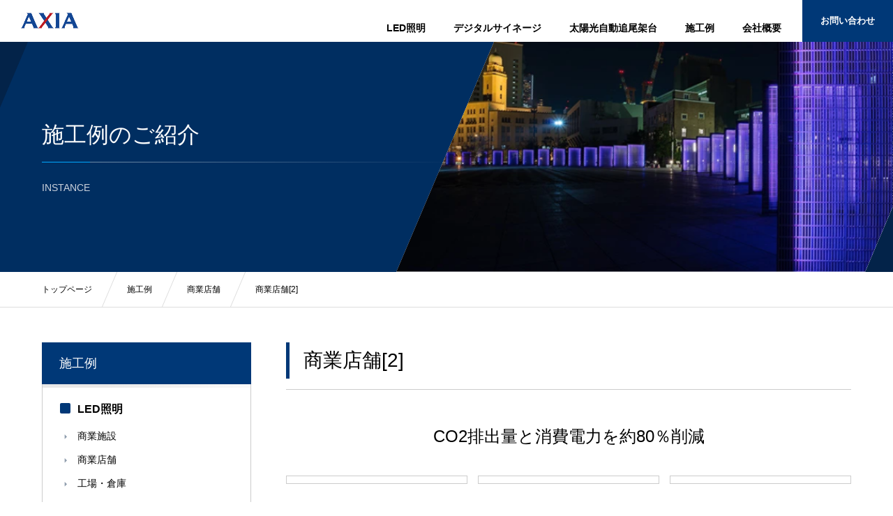

--- FILE ---
content_type: text/html; charset=UTF-8
request_url: https://led-axia.co.jp/instance/133/
body_size: 7245
content:
<!DOCTYPE html>
<html dir="ltr" lang="ja" prefix="og: https://ogp.me/ns#">
<head>
<meta charset="UTF-8">
<!--[if IE]><meta http-equiv="X-UA-Compatible" content="IE=edge"><![endif]-->
<meta name="viewport" content="width=device-width">
<link rel="pingback" href="https://led-axia.co.jp/xmlrpc.php">
<link rel="preconnect" href="https://fonts.googleapis.com">
<link rel="preconnect" href="https://fonts.gstatic.com" crossorigin>
<link href="https://fonts.googleapis.com/css2?family=Akshar:wght@300&display=swap" rel="stylesheet">

		<!-- All in One SEO 4.8.5 - aioseo.com -->
		<title>商業店舗[2] | AXIA</title>
	<meta name="description" content="⇒電気代の削減は勿論、CO2排出量削減に非常に効果があるとして、 入口などのダウンライトをLEDに変更しました" />
	<meta name="robots" content="max-image-preview:large" />
	<link rel="canonical" href="https://led-axia.co.jp/instance/133/" />
	<meta name="generator" content="All in One SEO (AIOSEO) 4.8.5" />
		<meta property="og:locale" content="ja_JP" />
		<meta property="og:site_name" content="AXIA | 透過型フィルムLED、LED照明・LED捕虫器、太陽追尾架台、リチウムイオンバッテリー等を製造販売しています。" />
		<meta property="og:type" content="article" />
		<meta property="og:title" content="商業店舗[2] | AXIA" />
		<meta property="og:description" content="⇒電気代の削減は勿論、CO2排出量削減に非常に効果があるとして、 入口などのダウンライトをLEDに変更しました" />
		<meta property="og:url" content="https://led-axia.co.jp/instance/133/" />
		<meta property="article:published_time" content="2010-09-08T04:49:28+00:00" />
		<meta property="article:modified_time" content="2011-06-08T09:43:19+00:00" />
		<meta name="twitter:card" content="summary_large_image" />
		<meta name="twitter:title" content="商業店舗[2] | AXIA" />
		<meta name="twitter:description" content="⇒電気代の削減は勿論、CO2排出量削減に非常に効果があるとして、 入口などのダウンライトをLEDに変更しました" />
		<script type="application/ld+json" class="aioseo-schema">
			{"@context":"https:\/\/schema.org","@graph":[{"@type":"BreadcrumbList","@id":"https:\/\/led-axia.co.jp\/instance\/133\/#breadcrumblist","itemListElement":[{"@type":"ListItem","@id":"https:\/\/led-axia.co.jp#listItem","position":1,"name":"\u30db\u30fc\u30e0","item":"https:\/\/led-axia.co.jp","nextItem":{"@type":"ListItem","@id":"https:\/\/led-axia.co.jp\/instance\/#listItem","name":"\u65bd\u5de5\u4f8b"}},{"@type":"ListItem","@id":"https:\/\/led-axia.co.jp\/instance\/#listItem","position":2,"name":"\u65bd\u5de5\u4f8b","item":"https:\/\/led-axia.co.jp\/instance\/","nextItem":{"@type":"ListItem","@id":"https:\/\/led-axia.co.jp\/instancetype\/led\/#listItem","name":"LED\u7167\u660e"},"previousItem":{"@type":"ListItem","@id":"https:\/\/led-axia.co.jp#listItem","name":"\u30db\u30fc\u30e0"}},{"@type":"ListItem","@id":"https:\/\/led-axia.co.jp\/instancetype\/led\/#listItem","position":3,"name":"LED\u7167\u660e","item":"https:\/\/led-axia.co.jp\/instancetype\/led\/","nextItem":{"@type":"ListItem","@id":"https:\/\/led-axia.co.jp\/instancetype\/instancetype3\/#listItem","name":"\u5546\u696d\u5e97\u8217"},"previousItem":{"@type":"ListItem","@id":"https:\/\/led-axia.co.jp\/instance\/#listItem","name":"\u65bd\u5de5\u4f8b"}},{"@type":"ListItem","@id":"https:\/\/led-axia.co.jp\/instancetype\/instancetype3\/#listItem","position":4,"name":"\u5546\u696d\u5e97\u8217","item":"https:\/\/led-axia.co.jp\/instancetype\/instancetype3\/","nextItem":{"@type":"ListItem","@id":"https:\/\/led-axia.co.jp\/instance\/133\/#listItem","name":"\u5546\u696d\u5e97\u8217[2]"},"previousItem":{"@type":"ListItem","@id":"https:\/\/led-axia.co.jp\/instancetype\/led\/#listItem","name":"LED\u7167\u660e"}},{"@type":"ListItem","@id":"https:\/\/led-axia.co.jp\/instance\/133\/#listItem","position":5,"name":"\u5546\u696d\u5e97\u8217[2]","previousItem":{"@type":"ListItem","@id":"https:\/\/led-axia.co.jp\/instancetype\/instancetype3\/#listItem","name":"\u5546\u696d\u5e97\u8217"}}]},{"@type":"Organization","@id":"https:\/\/led-axia.co.jp\/#organization","name":"\u682a\u5f0f\u4f1a\u793e\u30a2\u30af\u30b7\u30a2","description":"\u900f\u904e\u578b\u30d5\u30a3\u30eb\u30e0LED\u3001LED\u7167\u660e\u30fbLED\u6355\u866b\u5668\u3001\u592a\u967d\u8ffd\u5c3e\u67b6\u53f0\u3001\u30ea\u30c1\u30a6\u30e0\u30a4\u30aa\u30f3\u30d0\u30c3\u30c6\u30ea\u30fc\u7b49\u3092\u88fd\u9020\u8ca9\u58f2\u3057\u3066\u3044\u307e\u3059\u3002","url":"https:\/\/led-axia.co.jp\/","telephone":"+81338314266","logo":{"@type":"ImageObject","url":"https:\/\/led-axia.co.jp\/wp-content\/uploads\/2023\/08\/logo.gif","@id":"https:\/\/led-axia.co.jp\/instance\/133\/#organizationLogo","width":88,"height":24},"image":{"@id":"https:\/\/led-axia.co.jp\/instance\/133\/#organizationLogo"}},{"@type":"WebPage","@id":"https:\/\/led-axia.co.jp\/instance\/133\/#webpage","url":"https:\/\/led-axia.co.jp\/instance\/133\/","name":"\u5546\u696d\u5e97\u8217[2] | AXIA","description":"\u21d2\u96fb\u6c17\u4ee3\u306e\u524a\u6e1b\u306f\u52ff\u8ad6\u3001CO2\u6392\u51fa\u91cf\u524a\u6e1b\u306b\u975e\u5e38\u306b\u52b9\u679c\u304c\u3042\u308b\u3068\u3057\u3066\u3001 \u5165\u53e3\u306a\u3069\u306e\u30c0\u30a6\u30f3\u30e9\u30a4\u30c8\u3092LED\u306b\u5909\u66f4\u3057\u307e\u3057\u305f","inLanguage":"ja","isPartOf":{"@id":"https:\/\/led-axia.co.jp\/#website"},"breadcrumb":{"@id":"https:\/\/led-axia.co.jp\/instance\/133\/#breadcrumblist"},"datePublished":"2010-09-08T13:49:28+09:00","dateModified":"2011-06-08T18:43:19+09:00"},{"@type":"WebSite","@id":"https:\/\/led-axia.co.jp\/#website","url":"https:\/\/led-axia.co.jp\/","name":"AXIA","description":"\u900f\u904e\u578b\u30d5\u30a3\u30eb\u30e0LED\u3001LED\u7167\u660e\u30fbLED\u6355\u866b\u5668\u3001\u592a\u967d\u8ffd\u5c3e\u67b6\u53f0\u3001\u30ea\u30c1\u30a6\u30e0\u30a4\u30aa\u30f3\u30d0\u30c3\u30c6\u30ea\u30fc\u7b49\u3092\u88fd\u9020\u8ca9\u58f2\u3057\u3066\u3044\u307e\u3059\u3002","inLanguage":"ja","publisher":{"@id":"https:\/\/led-axia.co.jp\/#organization"}}]}
		</script>
		<!-- All in One SEO -->

<link rel='dns-prefetch' href='//ajax.googleapis.com' />
<link rel="alternate" type="application/rss+xml" title="AXIA &raquo; フィード" href="https://led-axia.co.jp/feed/" />
<link rel="alternate" type="application/rss+xml" title="AXIA &raquo; コメントフィード" href="https://led-axia.co.jp/comments/feed/" />
<link rel='stylesheet' id='main-style-css' href='https://led-axia.co.jp/wp-content/themes/axia_new/style.css?ver=1.2.4.2' type='text/css' media='all' />
<link rel='stylesheet' id='responsive-css' href='https://led-axia.co.jp/wp-content/themes/axia_new/css/responsive.css?ver=1.2.4.2' type='text/css' media='screen and (max-width:1321px)' />
<link rel='stylesheet' id='splide_css-css' href='https://led-axia.co.jp/wp-content/themes/axia_new/js/splide-core.min.css?ver=4.1.3' type='text/css' media='all' />
<script type="text/javascript" src="https://ajax.googleapis.com/ajax/libs/jquery/3.4.1/jquery.min.js?ver=3.4.1" id="jquery-js"></script>
<link rel="https://api.w.org/" href="https://led-axia.co.jp/wp-json/" /><link rel='shortlink' href='https://led-axia.co.jp/?p=133' />
<link rel="alternate" title="oEmbed (JSON)" type="application/json+oembed" href="https://led-axia.co.jp/wp-json/oembed/1.0/embed?url=https%3A%2F%2Fled-axia.co.jp%2Finstance%2F133%2F" />
<link rel="alternate" title="oEmbed (XML)" type="text/xml+oembed" href="https://led-axia.co.jp/wp-json/oembed/1.0/embed?url=https%3A%2F%2Fled-axia.co.jp%2Finstance%2F133%2F&#038;format=xml" />
<link rel="icon" href="https://led-axia.co.jp/wp-content/uploads/2023/08/cropped-favicon-32x32.png" sizes="32x32" />
<link rel="icon" href="https://led-axia.co.jp/wp-content/uploads/2023/08/cropped-favicon-192x192.png" sizes="192x192" />
<link rel="apple-touch-icon" href="https://led-axia.co.jp/wp-content/uploads/2023/08/cropped-favicon-180x180.png" />
<meta name="msapplication-TileImage" content="https://led-axia.co.jp/wp-content/uploads/2023/08/cropped-favicon-270x270.png" />
</head>
<body id="body" class="instance-template-default single single-instance postid-133">

 <header id="header">

    <p id="logo"><a href="https://led-axia.co.jp/"><img src="https://led-axia.co.jp/wp-content/themes/axia_new/img/logo.png" alt="LED水銀灯,LED街路灯/防犯灯,LED投光器,LED照明は株式会社AXIAにお任せください" title="LED水銀灯,LED街路灯/防犯灯,LED投光器,LED照明は株式会社AXIAにお任せください" width="399" height="107" /></a></p>
  <nav id="header_nav" class="menu-%e3%83%98%e3%83%83%e3%83%80%e3%83%bc%e3%83%a1%e3%83%8b%e3%83%a5%e3%83%bc-container"><ul id="menu-%e3%83%98%e3%83%83%e3%83%80%e3%83%bc%e3%83%a1%e3%83%8b%e3%83%a5%e3%83%bc" class="menu"><li id="menu-item-2573" class="menu-item menu-item-type-post_type_archive menu-item-object-led menu-item-has-children menu-item-2573"><a href="https://led-axia.co.jp/led/">LED照明</a>
<ul class="sub-menu">
	<li id="menu-item-3031" class="menu-item menu-item-type-post_type_archive menu-item-object-led menu-item-3031"><a href="https://led-axia.co.jp/led/">LED照明</a></li>
	<li id="menu-item-2875" class="menu-item menu-item-type-custom menu-item-object-custom menu-item-2875"><a href="https://led-axia.co.jp/insect-repellent-light/">防虫照明</a></li>
	<li id="menu-item-3124" class="menu-item menu-item-type-post_type menu-item-object-led menu-item-3124"><a href="https://led-axia.co.jp/led/uvc-led/">感染症対策製品</a></li>
	<li id="menu-item-3034" class="menu-item menu-item-type-post_type menu-item-object-page menu-item-3034"><a href="https://led-axia.co.jp/rental/">LEDレンタルサービス</a></li>
	<li id="menu-item-3032" class="menu-item menu-item-type-post_type menu-item-object-page menu-item-3032"><a href="https://led-axia.co.jp/green/">グリーン購入法適用製品</a></li>
	<li id="menu-item-3033" class="menu-item menu-item-type-post_type menu-item-object-page menu-item-3033"><a href="https://led-axia.co.jp/oem-oda/">OEM・ODA生産</a></li>
	<li id="menu-item-3035" class="menu-item menu-item-type-post_type menu-item-object-page menu-item-3035"><a href="https://led-axia.co.jp/knowledge/">LED基礎知識</a></li>
</ul>
</li>
<li id="menu-item-3039" class="menu-item menu-item-type-post_type menu-item-object-digital-signage menu-item-3039"><a href="https://led-axia.co.jp/digital-signage/fil-series/">デジタルサイネージ</a></li>
<li id="menu-item-2570" class="menu-item menu-item-type-post_type menu-item-object-page menu-item-2570"><a href="https://led-axia.co.jp/solar/">太陽光自動追尾架台</a></li>
<li id="menu-item-2575" class="menu-item menu-item-type-post_type_archive menu-item-object-instance menu-item-2575"><a href="https://led-axia.co.jp/instance/">施工例</a></li>
<li id="menu-item-2571" class="menu-item menu-item-type-post_type menu-item-object-page menu-item-2571"><a href="https://led-axia.co.jp/company/">会社概要</a></li>
</ul></nav>
  <a id="header_contact" href="https://led-axia.co.jp/contact/">お問い合わせ</a>

  <div id="mobile_menu_button"><span></span><span></span><span></span></div>

 </header>

 <div id="container">
<div id="page_header" class="page_header_type2">

 <div id="page_header_inner">

  <div class="content">
   <h1 class="title">施工例のご紹介</h1>
      <p class="sub_title"><span>INSTANCE</span></p>
     </div>

    <div class="bg_image">
   <img src="https://led-axia.co.jp/wp-content/uploads/2023/08/header_instance2.jpg" width="780" height="330" />
  </div>
  
 </div>

</div>

<div class="breadcrumb top">
 <ul itemscope itemtype="https://schema.org/BreadcrumbList">
  <li itemprop="itemListElement" itemscope itemtype="https://schema.org/ListItem"><a itemprop="item" href="https://led-axia.co.jp/"><span itemprop="name">トップページ</span></a><meta itemprop="position" content="1"></li>
  <li itemprop="itemListElement" itemscope itemtype="https://schema.org/ListItem"><a itemprop="item" href="https://led-axia.co.jp/instance/"><span itemprop="name">施工例</span></a><meta itemprop="position" content="2"></li>
    <li itemprop="itemListElement" itemscope itemtype="https://schema.org/ListItem"><a itemprop="item" href="https://led-axia.co.jp/instancetype/instancetype3/"><span itemprop="name">商業店舗</span></a><meta itemprop="position" content="3"></li>
    <li itemprop="itemListElement" itemscope itemtype="https://schema.org/ListItem"><span itemprop="name">商業店舗[2]</span><meta itemprop="position" content="4"></li>
 </ul>
</div>

<div id="main_content">

 <article id="main_col">

  
  <h3 class="page_headline">商業店舗[2]</h3>

  <div id="instance_point"><p>CO2排出量と消費電力を約80％削減</p>
</div>
  
  <div id="instance_image_list">
      <div class="item">
    <div class="modal_button" data-item-num="0">
     <div class="image_wrap">
      <img class="image" src="https://led-axia.co.jp/wp-content/uploads/2010/09/1e.jpg" width="380" height="284" title="" >
     </div>
    </div>
   </div>
      <div class="item">
    <div class="modal_button" data-item-num="1">
     <div class="image_wrap">
      <img class="image" src="https://led-axia.co.jp/wp-content/uploads/2010/09/216.jpg" width="388" height="290" title="" >
     </div>
    </div>
   </div>
      <div class="item">
    <div class="modal_button" data-item-num="2">
     <div class="image_wrap">
      <img class="image" src="https://led-axia.co.jp/wp-content/uploads/2010/09/315.jpg" width="388" height="290" title="" >
     </div>
    </div>
   </div>
     </div>

  <div id="gallery_image_modal">
   <div class="close_button"></div>
   <div id="gallery_image_modal_inner">
    <div class="splide" id="gallery_image_modal_carousel">
     <div class="splide__arrows">
      <button class="splide__arrow splide__arrow--prev"><span>Prev</span></button>
      <button class="splide__arrow splide__arrow--next"><span>Next</span></button>
     </div>
     <div class="splide__track">
      <div class="splide__list">
              <div class="splide__slide item"><img src="https://led-axia.co.jp/wp-content/uploads/2010/09/1e.jpg" width="380" height="284" title="" ></div>
              <div class="splide__slide item"><img src="https://led-axia.co.jp/wp-content/uploads/2010/09/216.jpg" width="570" height="426" title="" ></div>
              <div class="splide__slide item"><img src="https://led-axia.co.jp/wp-content/uploads/2010/09/315.jpg" width="570" height="426" title="" ></div>
             </div>
     </div>
    </div><!-- END .splide -->
   </div>
   <div class="overlay"></div>
  </div>

  
  <div class="post_content cf">
   <p>⇒電気代の削減は勿論、CO2排出量削減に非常に効果があるとして、<br />
入口などのダウンライトをLEDに変更しました。</p>
<p>消費電力及びCO2排出量は従来の白熱電球の1/10になりました。</p>
  </div><!-- END .post_content -->

 
 </article><!-- END #mail_col-->

 <div id="side_col">

 <div class="side_menu">
 <h3 class="headline"><a href="https://led-axia.co.jp/instance/">施工例</a></h3>
 <dl>
  <dt><a href="https://led-axia.co.jp/instancetype/led/">LED照明</a></dt>
    <dd><a href="https://led-axia.co.jp/instancetype/instancetype2/">商業施設</a></dd>
    <dd><a href="https://led-axia.co.jp/instancetype/instancetype3/">商業店舗</a></dd>
    <dd><a href="https://led-axia.co.jp/instancetype/instancetype1/">工場・倉庫</a></dd>
    <dd><a href="https://led-axia.co.jp/instancetype/instancetype4/">屋外</a></dd>
    <dd><a href="https://led-axia.co.jp/instancetype/instancetype6/">船舶</a></dd>
    <dd><a href="https://led-axia.co.jp/instancetype/instancetype7/">防虫</a></dd>
    <dd><a href="https://led-axia.co.jp/instancetype/instancetype5/">その他</a></dd>
    <dt><a href="https://led-axia.co.jp/instancetype/color/">カラー演出照明</a></dt>
  <dt><a href="https://led-axia.co.jp/instancetype/digital-signage/">デジタルサイネージ</a></dt>
  <dt><a href="https://led-axia.co.jp/instancetype/solar/">太陽光自動追尾架台</a></dt>
 </dl>
</div>

<div id="company_list_link">弊社LED製品導入企業一覧</div>
<div id="company_list_modal">
 <div class="close_button"></div>
 <div class="content">
  <h3 class="design_headline1">弊社LED製品導入企業一覧</h3>
  <p>五十音順敬称略</p>
  <dl>
   <dt>【A】</dt>
   <dd>JR北海道</dd>
   <dd>JR東日本</dd>
   <dd>JR東海</dd>
   <dd>JR貨物（東京貨物開発）</dd>
   <dd>NHK</dd>
   <dd>TSUTAYA</dd>
   <dd>TOTO</dd>
  </dl>
  <dl>
   <dt>【あ】</dt>
   <dd>アメリカ大使館</dd>
   <dd>亜光照材</dd>
   <dd>旭紙業</dd>
   <dd>近江ニスコ工業</dd>
   <dd>大沢電気</dd>
   <dd>オムロン</dd>
  </dl>
  <dl>
   <dt>【か】</dt>
   <dd>カネ末製茶</dd>
   <dd>キリンビール</dd>
   <dd>京セラ</dd>
   <dd>合田観光商事</dd>
   <dd>国際短期大学</dd>
   <dd>小里機材</dd>
  </dl>
  <dl>
   <dt>【さ】</dt>
   <dd>埼玉大学</dd>
   <dd>サッポロビール</dd>
   <dd>滋賀県北部浄水場</dd>
   <dd>昌和合成</dd>
   <dd>住金物産</dd>
   <dd>住友電装</dd>
  </dl>
  <dl>
   <dt>【た】</dt>
   <dd>高島屋</dd>
   <dd>美ら海水族館</dd>
   <dd>チヨダメタル</dd>
   <dd>ディープラン</dd>
   <dd>東京ガス</dd>
   <dd>東京炭酸</dd>
   <dd>トヨタ紡織</dd>
   <dd>トヨタホーム</dd>
   <dd>トヨタ自動織機</dd>
  </dl>
  <dl>
   <dt>【な】</dt>
   <dd>名古屋市交通局</dd>
   <dd>名古屋精工</dd>
   <dd>日鋼ステンレス</dd>
  </dl>
  <dl>
   <dt>【は】</dt>
   <dd>東日本環境アクセス</dd>
   <dd>不二重工</dd>
   <dd>ホテルルポール麹町</dd>
  </dl>
  <dl>
   <dt>【ま】</dt>
   <dd>マルト水谷</dd>
   <dd>マルナカ</dd>
   <dd>三菱電機</dd>
   <dd>モロゾフチョコレート</dd>
  </dl>
  <dl>
   <dt>【や】</dt>
   <dd>ヤマハ電動機</dd>
   <dd>山本建設</dd>
  </dl>
 </div>
</div>



 <div class="side_menu">
 <h3 class="headline"><a href="https://led-axia.co.jp/led/">LED照明</a></h3>
 <dl>
  <dt>LEDランプ</dt>
  <dd><a href="https://led-axia.co.jp/led/hg-series1/">HGシリーズⅠ</a></dd>
  <dd><a href="https://led-axia.co.jp/led/hg-series4/">HGシリーズⅣ</a></dd>
  <dt>LED高天井用照明</dt>
  <dd><a href="https://led-axia.co.jp/led/hg-series2/">HGシリーズⅡ</a></dd>
  <dd><a href="https://led-axia.co.jp/led/hg-series3/">HGシリーズⅢ</a></dd>
  <dd><a href="https://led-axia.co.jp/led/hg-series5/">HGシリーズⅤ</a></dd>
  <dd><a href="https://led-axia.co.jp/led/hg-series6/">HGシリーズⅥ</a></dd>
  <dd><a href="https://led-axia.co.jp/led/cn-series/">CNシリーズ</a></dd>
  <dt>LEDダウンライト</dt>
  <dd><a href="https://led-axia.co.jp/led/axd-downlight/">AXDシリーズ</a></dd>
  <dt>LEDベースライト</dt>
  <dd><a href="https://led-axia.co.jp/led/axb-series/">AXBシリーズ</a></dd>
  <dt>LED直管型ランプ</dt>
  <dd><a href="https://led-axia.co.jp/led/t-series/">Tシリーズ</a></dd>
  <dt>LED投光器</dt>
  <dd><a href="https://led-axia.co.jp/led/fl-series1/">FLシリーズⅠ</a></dd>
  <dd><a href="https://led-axia.co.jp/led/fl-series2/">FLシリーズⅡ</a></dd>
  <dd><a href="https://led-axia.co.jp/led/fl-series3/">FLシリーズⅢ</a></dd>
  <dd><a href="https://led-axia.co.jp/led/fl-series4/">FLシリーズⅣ</a></dd>
  <dd><a href="https://led-axia.co.jp/led/fl-series5/">FLシリーズⅤ</a></dd>
  <dt>LED船舶用ランプ</dt>
  <dd><a href="https://led-axia.co.jp/led/hg-series7/">HGシリーズⅦ</a></dd>
  <dd><a href="https://led-axia.co.jp/led/hg-series8/">HGシリーズⅧ</a></dd>
  <dt>LEDカラー演出照明</dt>
  <dd><a href="https://led-axia.co.jp/led/bcl-series/">BCLシリーズ</a></dd>
  <dt>防災用LED</dt>
  <dd><a href="https://led-axia.co.jp/led/dl-series/">DLシリーズ</a></dd>
 </dl>
</div>

<div class="side_menu">
 <h3 class="headline"><a href="https://led-axia.co.jp/insect-repellent-light/">防虫照明</a></h3>
 <dl>
  <dt>LED捕虫器スマートキャッチ</dt>
  <dd><a href="https://led-axia.co.jp/led/sc-series/">SCシリーズ</a></dd>
  <dt>忌避照明虫さ～る</dt>
  <dd><a href="https://led-axia.co.jp/led/ms-series/">MSシリーズ</a></dd>
 </dl>
</div>

<div class="side_menu">
 <h3 class="headline"><a href="https://led-axia.co.jp/led/uvc-led/">感染症対策</a></h3>
 <dl>
  <dt>UV-C LED空気除菌装置壁掛けタイプ</dt>
  <dd><a href="https://led-axia.co.jp/led/uvc-led/">V-Shut</a></dd>
 </dl>
</div>

<div class="side_menu">
 <h3 class="headline"><a href="#" class="no_link">デジタルサイネージ</a></h3>
 <dl>
  <dt>フィルムLED</dt>
  <dd><a href="https://led-axia.co.jp/digital-signage/fil-series/">FiLシリーズ</a></dd>
 </dl>
</div>
 <div id="side_banner_type1">
  <a href="https://led-axia.co.jp/wp-content/themes/axia/img/pdf/catalog_2016_2.pdf" target="_blank" rel="nofollow noopener">
  <div class="content">
      <p class="sub_title">CATALOG</p>
         <h3 class="title">LED照明総合<br />
カタログ<span>(PDF)</span></h3>
     </div>
  <div class="image_wrap">
   <img class="image" loading="lazy" src="https://led-axia.co.jp/wp-content/uploads/2023/08/sidebanner_image1.jpg" width="600" height="280" alt="">
  </div>
 </a>
  <a href="https://led-axia.co.jp/instance/">
  <div class="content">
      <p class="sub_title">INSTANCE</p>
         <h3 class="title">施工例の紹介</h3>
     </div>
  <div class="image_wrap">
   <img class="image" loading="lazy" src="https://led-axia.co.jp/wp-content/uploads/2023/08/sidebanner_image2-1.jpg" width="600" height="280" alt="">
  </div>
 </a>
  <a href="https://led-axia.co.jp/led-subsidy/">
  <div class="content">
      <p class="sub_title">INSTANCE</p>
         <h3 class="title">施工例の動画</h3>
     </div>
  <div class="image_wrap">
   <img class="image" loading="lazy" src="https://led-axia.co.jp/wp-content/uploads/2023/08/sidebanner_image3.jpg" width="600" height="280" alt="">
  </div>
 </a>
 </div>

<div id="side_banner_type2">
  <a href="https://led-axia.co.jp/rental/">
  <div class="image_wrap">
   <img class="image" loading="lazy" src="https://led-axia.co.jp/wp-content/uploads/2023/08/index_footer_banner1.jpg" width="292" height="292" alt="">
  </div>
  <div class="content">
      <p class="sub_title">RENTAL</p>
         <h3 class="title">LEDレンタル<br />
サービス</h3>
     </div>
 </a>
  <a href="https://led-axia.co.jp/green/">
  <div class="image_wrap">
   <img class="image" loading="lazy" src="https://led-axia.co.jp/wp-content/uploads/2023/08/index_footer_banner2.jpg" width="292" height="292" alt="">
  </div>
  <div class="content">
      <p class="sub_title">GREEN</p>
         <h3 class="title">グリーン購入法<br />
適用商品</h3>
     </div>
 </a>
  <a href="https://led-axia.co.jp/oem-oda/">
  <div class="image_wrap">
   <img class="image" loading="lazy" src="https://led-axia.co.jp/wp-content/uploads/2023/08/index_footer_banner3.jpg" width="292" height="292" alt="">
  </div>
  <div class="content">
      <p class="sub_title">PRODUCT</p>
         <h3 class="title">OEM/ODA<br />
生産</h3>
     </div>
 </a>
 </div>

</div><!-- END #side_col-->
</div>

<div class="breadcrumb bottom">
 <ul>
  <li><a href="https://led-axia.co.jp/">トップページ</a></li>
  <li><a href="https://led-axia.co.jp/instance/">施工例</a></li>
    <li><a href="https://led-axia.co.jp/instancetype/instancetype3/">商業店舗</a></li>
    <li>商業店舗[2]</li>
 </ul>
</div>


    <div id="footer_contact">

   <div class="header">
    <div class="headline_area">
     <p class="sub_headline">CONTACT</p>
     <h2 class="headline">お問い合わせ</h2>
    </div>
   </div>

   <div class="contact">
        <div id="footer_tel_area">
     <p class="desc">お電話でのお問い合わせ、カタログの請求は、<br />以下よりご連絡ください。</p>
<div class="tel_area">
<p class="tel"><a href="tel:03-3831-4266">03-3831-4266</a></p>
<p class="time">（受付：土日祝日除く　9:30~18:00）</p>
</div>
    </div>
            <div id="footer_button_area">
     <p class="desc">メールフォームからのお問い合わせ、カタログ請求は、<br />以下よりご連絡ください。</p>
     <div class="link_button">
      <a class="design_button1" href="https://led-axia.co.jp/contact/">お問い合わせフォーム</a>
     </div>
    </div>
       </div>

      <img class="bg_image" loading="lazy" src="https://led-axia.co.jp/wp-content/uploads/2023/08/footer_contact.jpg" width="1450" height="480" alt="">
   
  </div>

  <footer id="footer">

   <nav id="foote_nav" class="menu-%e3%83%95%e3%83%83%e3%82%bf%e3%83%bc%e3%83%a1%e3%83%8b%e3%83%a5%e3%83%bc-container"><ul id="menu-%e3%83%95%e3%83%83%e3%82%bf%e3%83%bc%e3%83%a1%e3%83%8b%e3%83%a5%e3%83%bc" class="menu"><li id="menu-item-2576" class="menu-item menu-item-type-post_type menu-item-object-page menu-item-home menu-item-2576"><a href="https://led-axia.co.jp/">ホーム</a></li>
<li id="menu-item-2582" class="menu-item menu-item-type-post_type_archive menu-item-object-led menu-item-2582"><a href="https://led-axia.co.jp/led/">LED照明</a></li>
<li id="menu-item-2876" class="menu-item menu-item-type-custom menu-item-object-custom menu-item-2876"><a href="https://led-axia.co.jp/insect-repellent-light/">防虫照明</a></li>
<li id="menu-item-3038" class="menu-item menu-item-type-post_type menu-item-object-digital-signage menu-item-3038"><a href="https://led-axia.co.jp/digital-signage/fil-series/">デジタルサイネージ</a></li>
<li id="menu-item-2578" class="menu-item menu-item-type-post_type menu-item-object-page menu-item-2578"><a href="https://led-axia.co.jp/solar/">太陽光自動追尾架台</a></li>
<li id="menu-item-2584" class="menu-item menu-item-type-post_type_archive menu-item-object-instance menu-item-2584"><a href="https://led-axia.co.jp/instance/">施工例</a></li>
<li id="menu-item-2579" class="menu-item menu-item-type-post_type menu-item-object-page menu-item-2579"><a href="https://led-axia.co.jp/company/">会社概要</a></li>
<li id="menu-item-2577" class="menu-item menu-item-type-post_type menu-item-object-page current_page_parent menu-item-2577"><a href="https://led-axia.co.jp/news/">お知らせ</a></li>
<li id="menu-item-2580" class="menu-item menu-item-type-post_type menu-item-object-page menu-item-2580"><a href="https://led-axia.co.jp/privacy/">個人情報保護方針</a></li>
<li id="menu-item-2581" class="menu-item menu-item-type-post_type menu-item-object-page menu-item-2581"><a href="https://led-axia.co.jp/contact/">お問い合わせ</a></li>
</ul></nav>
      <div id="footer_address">
    <h3 class="headline">株式会社アクシア</h3>
    <p>〒110-0015　 東京都台東区東上野2-21-13　UTビル6F<br />
TEL：03-3831-4266　/　FAX：03-3831-4255<br />
（受付：土日祝日除く　9:30～18:30）</p>
   </div>
   
      <p id="copyright">&copy; AXIA Co.Ltd.</p>

  </footer>

  <div id="return_top">
   <a class="no_auto_scroll" href="#body" title="ページ上部に戻る"></a>
  </div>

 </div><!-- #container -->

 <div id="mobile_nav" class="menu-%e3%83%95%e3%83%83%e3%82%bf%e3%83%bc%e3%83%a1%e3%83%8b%e3%83%a5%e3%83%bc-container"><ul id="menu-%e3%83%95%e3%83%83%e3%82%bf%e3%83%bc%e3%83%a1%e3%83%8b%e3%83%a5%e3%83%bc-1" class="menu"><li class="menu-item menu-item-type-post_type menu-item-object-page menu-item-home menu-item-2576"><a href="https://led-axia.co.jp/">ホーム</a></li>
<li class="menu-item menu-item-type-post_type_archive menu-item-object-led menu-item-2582"><a href="https://led-axia.co.jp/led/">LED照明</a></li>
<li class="menu-item menu-item-type-custom menu-item-object-custom menu-item-2876"><a href="https://led-axia.co.jp/insect-repellent-light/">防虫照明</a></li>
<li class="menu-item menu-item-type-post_type menu-item-object-digital-signage menu-item-3038"><a href="https://led-axia.co.jp/digital-signage/fil-series/">デジタルサイネージ</a></li>
<li class="menu-item menu-item-type-post_type menu-item-object-page menu-item-2578"><a href="https://led-axia.co.jp/solar/">太陽光自動追尾架台</a></li>
<li class="menu-item menu-item-type-post_type_archive menu-item-object-instance menu-item-2584"><a href="https://led-axia.co.jp/instance/">施工例</a></li>
<li class="menu-item menu-item-type-post_type menu-item-object-page menu-item-2579"><a href="https://led-axia.co.jp/company/">会社概要</a></li>
<li class="menu-item menu-item-type-post_type menu-item-object-page current_page_parent menu-item-2577"><a href="https://led-axia.co.jp/news/">お知らせ</a></li>
<li class="menu-item menu-item-type-post_type menu-item-object-page menu-item-2580"><a href="https://led-axia.co.jp/privacy/">個人情報保護方針</a></li>
<li class="menu-item menu-item-type-post_type menu-item-object-page menu-item-2581"><a href="https://led-axia.co.jp/contact/">お問い合わせ</a></li>
</ul></div>
<script type="text/javascript" src="https://led-axia.co.jp/wp-content/themes/axia_new/js/jscript.js?ver=1.2.4.2" id="jscript-js"></script>
<script type="text/javascript" src="https://led-axia.co.jp/wp-content/themes/axia_new/js/splide.min.js?ver=4.1.3" id="splide_script-js"></script>

<script>


if( jQuery('#gallery_image_modal').length ){

  jQuery(".modal_button").on('click',function() {
    jQuery('#gallery_image_modal').addClass('open_modal');
    var item_num = jQuery(this).data('item-num');
    var gallery_image_modal_carousel = new Splide('#gallery_image_modal_carousel', {
      type : 'fade',
      rewind : true,
      autoplay : false,
      pauseOnHover : false,
      pauseOnFocus : false,
      speed : 1000,
      arrows : true,
      pagination : false,
      start : item_num,
    });
    gallery_image_modal_carousel.mount();
    return false;
  });
  jQuery("#gallery_image_modal .close_button, #gallery_image_modal .overlay").on('click',function() {
    jQuery('#gallery_image_modal').removeClass('open_modal');
    return false;
  });

}
</script>

</body>
</html>

--- FILE ---
content_type: text/css
request_url: https://led-axia.co.jp/wp-content/themes/axia_new/style.css?ver=1.2.4.2
body_size: 17621
content:
@charset "utf-8";
/*   
Theme Name:AXIA new
Theme URI:
Description:AXIAのテーマ
Author:
Author URI:
Version:1.2.4.2
*/


/* ----------------------------------------------------------------------
 web font
---------------------------------------------------------------------- */
@font-face {
    font-family: 'axia';
    font-weight: normal;
    font-style: normal;
    font-display:swap;
    src: url('font/axia.woff?v=1.0.0') format('woff');
}
:root,
::before,
::after {
  --icon-check: url('data:image/svg+xml,<svg xmlns="http://www.w3.org/2000/svg" viewBox="0 -960 960 960"><path d="M382-240 154-468l57-57 171 171 367-367 57 57-424 424Z"/></svg>');
}


/* ----------------------------------------------------------------------
 reset css
---------------------------------------------------------------------- */
*,*::before,*::after { box-sizing:border-box; backface-visibility:hidden; }
html, body, div, span, applet, object, iframe,
h1, h2, h3, h4, h5, h6, p, blockquote, pre,
a, abbr, acronym, address, big, cite, code,
del, dfn, em, img, ins, kbd, q, s, samp,
small, strike, strong, sub, sup, tt, var,
b, u, i, center,
dl, dt, dd, ol, ul, li,
fieldset, form, label, legend,
table, caption, tbody, tfoot, thead, tr, th, td,
article, aside, canvas, details, embed,
figure, figcaption, footer, header, hgroup,
menu, nav, output, ruby, section, summary,
time, mark, audio, video
 { margin:0; padding:0; border:0; outline:0; font-size:100%; vertical-align:baseline; }

article, aside, details, figcaption, figure, footer, header, hgroup, menu, nav, section { display:block; }
html { -webkit-text-size-adjust:100%; }
ul, ol { list-style:none; }
blockquote , q { quotes:none; }
blockquote:before, blockquote:after, q:before, q:after { content:''; content: none; }
a:focus { outline:none; }
ins { text-decoration:none; }
mark { font-style:italic; font-weight:bold; }
del { text-decoration:line-through; }
abbr[title], dfn[title] { border-bottom:1px dotted; cursor:help; }
table { border-collapse:collapse; border-spacing:0; width:100%; }
hr { display:block; height:1px; border:0; border-top:1px solid #ccc; margin:1em 0; padding:0; }
button, input, select, textarea { outline:0; -webkit-box-sizing:border-box; box-sizing:border-box; font-size:100%; }
input, textarea { background-image: -webkit-linear-gradient(hsla(0,0%,100%,0), hsla(0,0%,100%,0)); -webkit-appearance: none; border-radius:0; /* Removing the inner shadow, rounded corners on iOS inputs */ }
input[type="checkbox"]{ -webkit-appearance: checkbox; }
input[type="radio"]{ -webkit-appearance: radio; }
button { appearance: none; -webkit-appearance: none; }
button::-moz-focus-inner, input::-moz-focus-inner { border:0; padding:0; }
iframe { max-width:100%; }
svg { display:block; }
*:focus { outline:none; }
h1, h2, h3, h4, h5, h6 { font-weight:600; }

/* clearfix */
.clearfix::after { display:block; clear:both; content:""; }
.cf::after { display:block; clear:both; content:""; }


/* ----------------------------------------------------------------------
 基本設定
---------------------------------------------------------------------- */
html { height:100%; position:relative; overflow-x:hidden; scroll-behavior:smooth; scroll-padding:120px; }
body { font-size:16px; line-height:1; width:100%; position:relative; -webkit-font-smoothing:antialiased; overscroll-behavior-y:none; }
.post_content { font-size:17px; }
body, input, textarea, button { font-weight:500; font-family: Arial, "Hiragino Sans", "ヒラギノ角ゴ ProN", "Hiragino Kaku Gothic ProN", "游ゴシック", YuGothic, "メイリオ", Meiryo, sans-serif; }
a { color:#000; text-decoration:none; cursor:pointer; -webkit-tap-highlight-color:rgba(0,0,0,0); }
a:hover { color:#3cc3ea; }
a, a:before, a:after, input { transition: all 0.25s ease; }
.clear { clear:both; }
.hide { display:none; }
a[href^="tel:"] { pointer-events:none; text-decoration:none !important; }
.mobile_device a[href^="tel:"] { pointer-events:auto; }


/* レイアウト */
#main_content { width:1100px; margin:0 auto; padding:50px 0 70px; display:flex; flex-wrap:wrap; justify-content:space-between; flex-direction:row-reverse; }
body.page-template-page-no-side #main_content { display:block; }
#side_col { width:300px; }
#main_col { width:750px; }


/* デザインボタン */
.design_button1 { text-decoration:none !important; min-width:240px; padding:0 30px; height:60px; line-height:60px; display:table; text-align:center; border-radius:60px; background:#003877; color:#fff !important; margin:0 auto; }
.design_button1:hover { background:#3cc3ea; }


/* デザイン見出し */
.design_headline1 { font-size:28px; font-weight:500; border-bottom:1px solid #ccc; line-height:1; padding:5px 0 20px 25px; position:relative; margin:0 0 30px 0; line-height:1.5; }
.design_headline1:before { content:''; display:block; width:5px; height:calc(100% - 15px); background:#003877; position:absolute; top:0; left:0; }
.design_headline2 { font-size:20px; width:100%; height:60px; line-height:60px; padding:0 0 0 25px; margin:0 0 30px 0; border:1px solid #ccc; position:relative; background: linear-gradient(to bottom, #fff 0%,#f2f2f2 100%); }
.design_headline2:before { content:''; display:block; width:8px; height:60px; position:absolute; top:-1px; left:-1px; background:#003877; }
.design_headline3 { font-size:18px; line-height:1.8; border-bottom:1px solid #ccc; padding:0 0 14px 30px; margin:0 0 20px 0; position:relative; }
.design_headline3:before {
  content:''; display:block; width:18px; height:18px; background:#00a2ca; border-radius:2px;
  position:absolute; left:0px; top:6px;
}


/* サムネイルのアニメーション */
a .image_wrap img { width:100%; height:100%; will-change:transform; transition: transform  0.5s ease; }
a:hover .image_wrap img { transform: scale(1.1); }


/* その他 */
.check_list li { list-style:none; position:relative; padding-left:30px; line-height:2; margin:0 0 0.5em 0; font-weight:600; }
.check_list li:before { content:''; display:block; mask:var(--icon-check) no-repeat center / 1em; font-size:24px; width:1em; height:1em; background:#1288ac; position:absolute; left:0; top:4px; }



/*----------------------------------------------------------------------
 ヘッダー
----------------------------------------------------------------------*/
#header { height:80px; position:sticky; top:0; left:0; width:100%; background:#fff; z-index:100; transition: height 0.25s ease;  }
#logo { position:absolute; left:40px; top:calc(50% + 1px); transform: translateY(-50%); transition: left 0.25s ease;  }
#logo img { transition: opacity 0.25s ease; height:26px; width:auto; }
#logo a:hover img { opacity:0.5; }
#header_contact { position:absolute; right:0; top:0; height:80px; line-height:80px; display:block; width:150px; text-align:center; background:#003877; color:#fff; font-size:14px; font-weight:600; }
#header_contact:hover { background:#3cc3ea; }
#header_nav { position:absolute; right:170px; top:0; transition: right 0.25s ease;  }
#header_nav > ul { display:flex; flex-wrap:wrap; }
#header_nav > ul > li { position:relative; }
#header_nav > ul > li > a { display:block; height:80px; line-height:80px; padding:0 20px; font-size:14px; font-weight:600; }
#header_nav ul ul { width:250px; position:absolute; opacity:0; pointer-events:none; top:80px; left:50%; transform: translateX(-50%); top:100px; margin:0; padding:25px 0 0 0; z-index:100; transition: top 0.4s ease, opacity 0.4s ease; filter:drop-shadow(0 0 10px rgba(0,0,0,0.2)); }
#header_nav ul li.active > ul { opacity:1; top:80px; pointer-events:auto; }
#header_nav ul ul li { line-height:1.5; font-size:14px; padding:0; margin:0; text-align:left; position:relative; display:block; }
#header_nav ul ul a { background:#fff; display:block; position:relative; padding:18px 20px 15px; height:auto; line-height:1.6; margin:0; }
#header_nav ul ul a:hover { text-decoration:none; color:#fff; background:#3cc3ea; }
#header_nav > ul ul > li:first-of-type > a:after { content:''; display:block; position:absolute; top:-14px; left:50%; transform: translateX(-50%); border-style: solid; border-width: 0 8px 14px 8px; border-color: transparent transparent #fff transparent; }
#header_nav > ul ul > li:first-of-type > a:hover:after { border-color: transparent transparent #3cc3ea transparent; }
#header_nav > ul ul ul > li:first-of-type > a:after { display:none; }
body.header_fixed #header { height:60px; box-shadow:0 0 10px 5px rgba(0,0,0,0.1); }
body.header_fixed #logo { left:20px; }
body.header_fixed #header_nav { right:130px; }
body.header_fixed #header_nav > ul > li > a { height:60px; line-height:60px; font-size:12px; }
body.header_fixed #header_nav ul ul { top:80px; }
body.header_fixed #header_nav ul li.active > ul { opacity:1; top:60px; pointer-events:auto; }
body.header_fixed #header_contact { height:60px; line-height:60px; width:120px; font-size:12px; }
#mobile_menu_button { display:none; }
#mobile_nav { display:none; }



/*----------------------------------------------------------------------
 フッター
----------------------------------------------------------------------*/

/* お問い合わせ */
#footer_contact { position:relative; overflow:hidden; padding:70px 0; }
#footer_contact .bg_image { position:absolute; top:0; left:0; width:100%; height:100%; object-fit:cover; z-index:1; }
#footer_contact:after { content:''; display:block; width:100%; height:100%; background:rgba(45,49,49,0.8); mix-blend-mode:multiply; position:absolute; top:0; left:0; z-index:2; }
#footer_contact .header { z-index:3; position:relative; margin:0 0 50px 0; }
#footer_contact .header .headline_area { text-align:center; }
#footer_contact .header .headline { color:#fff; font-size:30px; font-weight:500; position:relative; padding-bottom:30px; }
#footer_contact .header .headline:after { content:''; display:block; height:2px; width:40px; background:#0e81bd; position:absolute; bottom:0; left:50%; transform: translateX(-50%); }
#footer_contact .header .sub_headline { font-size:13px; color:#b1c0c7; margin:0 0 15px 0; font-family: 'Akshar', Arial; }
#footer_contact .contact { width:1100px; margin:0 auto; position:relative; z-index:3; background:#fff; display:flex; flex-wrap:wrap; }
#footer_contact .contact > div { width:50%; padding:40px; }
#footer_tel_area { border-right:1px solid #ddd; }
#footer_contact .desc { text-align:center; line-height:1.6; margin-bottom:30px; }
#footer_contact .tel_area { position:relative; padding-left:80px; height:60px; display:table; margin:0 auto; }
#footer_contact .tel_area:before { content:''; width:60px; height:60px; display:block; background:#003877; border-radius:4px; position:absolute; top:0; left:0; }
#footer_contact .tel { font-size:41px; font-family: 'Akshar', Arial; }
#footer_contact .time { font-size:13px; font-weight:600; margin:5px 0 0 -7px; }
#footer_contact .tel_area:after { font-family:'axia'; content:'\e905'; color:#fff; display:block; font-size:30px; position:absolute; left:13px; top:16px; display:block;  }


/* 住所エリア */
#footer { background:#132132; color:#fff; padding:70px 0 0; }
#footer a { color:#fff; }
#footer a:hover { color:#3cc3ea; }
#foote_nav { margin-bottom:40px; }
#foote_nav ul { width:800px; margin:0 auto; display:flex; flex-wrap:wrap; justify-content:center; }
#foote_nav ul li { font-size:14px; font-weight:600; margin-bottom:25px; }
#foote_nav a { display:block; padding:0 20px; border-right:1px solid rgba(255,255,255,0.3); }
#foote_nav ul li:nth-child(6) a { border-right:none; }
#foote_nav li:last-of-type a { border-right:none; }
#footer_address { text-align:center; margin-bottom:50px; }
#footer_address .headline { font-size:20px; margin-bottom:40px; }
#footer_address p { line-height:1.8; }
#copyright { background:#0b141e; text-align:center; height:60px; line-height:60px; font-size:14px; }


/* 上部へ戻る*/
#return_top { }
#return_top a { border-radius:100%; background:#003877; color:#fff !important; display:block; height:70px; width:70px; line-height:70px; text-decoration:none; z-index:100; position:relative; }
#return_top a:hover { background:#3cc3ea; }
#return_top span { text-indent:100%; white-space:nowrap; overflow:hidden; display:block; }
#return_top a:before {
  color:#fff; font-family:'axia'; content:'\e90d'; font-size:16px; display:block; width:16px;
  position:absolute; top:-2px; left:28px; transform:rotate(-90deg);
}
#return_top { position:fixed; right:20px; bottom:0px; z-index:999; transform: translate3d(0,100%,0); transition: all 0.35s; }
#return_top.active { transform: translate3d(0,0,0); bottom:20px; }
body.page-id-94 #return_top, body.page-id-2822 #return_top, body.page-id-2823 #return_top { display:none; }
body:has(#contact_form) #return_top { display:none; }




/*----------------------------------------------------------------------
 トップページ
----------------------------------------------------------------------*/

/* ヘッダースライダー */
#index_header { height:750px; position:relative; overflow:hidden; }
#index_header .bg_image { position:absolute; top:-10px; left:-10px; width:calc(100% + 20px); height:calc(100% + 20px); object-fit:cover; z-index:1; filter:blur(5px); }
#index_header:after { content:''; display:block; width:100%; height:100%; position:absolute; top:0; left:0; z-index:2; background:rgba(4,31,61,0.2); mix-blend-mode:multiply; }
#index_header_slider { width:1100px; height:750px; position:relative; margin:0 auto; z-index:5; }
#index_header_slider .splide__track { overflow:visible !important; }
#index_header_slider .item { width:100%; height:750px; position:relative; }
#index_header_slider .left_content { width:50%; position:absolute; left:0; top:50%; transform: translateY(-50%); z-index:2; }
#index_header_slider .catch { font-size:44px; font-weight:500; color:#fff; line-height:1.1; position:relative; margin-bottom:35px; padding-bottom:30px; opacity:0; font-family: "Hiragino Sans", "ヒラギノ角ゴ ProN", "Hiragino Kaku Gothic ProN", "游ゴシック", YuGothic, "メイリオ", Meiryo, sans-serif; }
#index_header_slider .catch:after { content:''; display:block; height:1px; width:0; background:rgba(255,255,255,0.7); position:absolute; left:0; bottom:0; }
#index_header_slider .num2 .catch { font-size:38px; }
#index_header_slider .num3 .catch { }
#index_header_slider .desc { font-size:16px; color:#fff; line-height:2; font-weight:600; padding-right:120px; opacity:0; }
#index_header_slider .desc .mobile { display:none; }
#index_header_slider .button { opacity:0; font-weight:600; font-size:15px; margin-top:35px; width:200px; height:50px; line-height:50px; text-align:center; color:#fff; border:1px solid rgba(255,255,255,0.7); display:block; border-radius:50px; }
#index_header_slider .button:hover { background:#3cc3ea; border-color:#3cc3ea; }
#index_header_slider .image_wrap { width:calc(50% + 70px); height:680px; position:absolute; right:80px; top:0; transform: skewX(-23deg); transform-origin: 0% 100%; overflow:hidden; z-index:3; }
#index_header_slider .image { position:absolute; top:0; left:-150px; width:calc(100% + 300px); height:100%; object-fit:cover; transform: scale(1.4) skewX(23deg); transform-origin:center; transition: transform 3s cubic-bezier(0.22, 1, 0.36, 1) 0s; }
#index_header_slider .item.is-active .catch { opacity:1; transition: opacity 1.0s ease 0.5s; }
#index_header_slider .item.is-active .catch:after { width:110%; transition: width 1.5s cubic-bezier(0.22, 1, 0.36, 1) 1.0s; }
#index_header_slider .item.is-active .desc { opacity:1; transition: opacity 1.0s ease 1.5s; }
#index_header_slider .item.is-active .button { opacity:1; transition: opacity 1.0s ease 2.0s; }
#index_header_slider .item.is-active .image { transform: scale(1) skewX(23deg); }


/* ヘッダーのお知らせ */
#index_header_news { height:70px; width:1100px; position:absolute; bottom:0px; left:50%; transform: translateX(-50%); z-index:5; }
#index_header_news_inner { height:70px; left:calc(50% - 180px); position:relative; transform: skewX(-23deg); transform-origin: 0% 100%; display:flex; flex-wrap:wrap; flex-wrap:nowrap; }
#index_header_news .link_button { font-size:14px; font-weight:600; background:#003877; color:#fff; height:70px; line-height:70px; display:block; width:150px; text-align:center; flex: 0 0 auto; }
#index_header_news .link_button span { transform: skewX(23deg); display:block; }
#index_header_news .link_button:hover { background:#3cc3ea; }
#index_header_news .item { display:block; height:70px; line-height:70px; font-weight:500; display:flex; flex-wrap:wrap; flex-wrap:nowrap; width:100%; flex: 0 0 auto; padding:0 30px; background:#fff; }
#index_header_news .item .date { transform: skewX(23deg); margin:0 30px 0 0; font-size:14px; color:#000; flex: 0 0 auto; }
#index_header_news .item .title { font-weight:500; transform: skewX(23deg); width:425px; font-size:14px; overflow:hidden; white-space:nowrap; text-overflow:ellipsis; visibility:visible; }


/* 事業の紹介 */
#index_service { position:relative; overflow:hidden; }
#index_service:before { position:absolute; top:0; left:0; z-index:-1; display:block; content:''; width:0; height:0; border-style: solid; border-width: 280px 120px 0 0; border-color: #f1f2f4 transparent transparent transparent; }
#index_service:after { position:absolute; bottom:0; right:0; z-index:-1; display:block; content:''; width:0; height:0; border-style: solid; border-width: 0px 0px 280px 120px; border-color: transparent transparent #f1f2f4 transparent; }
#index_service .content { width:1100px; margin:0 auto; padding-top:70px; position:relative; }
#index_service .left_content { width:380px; position:absolute; top:70px; left:0px; }
#index_service .left_content .headline { font-size:36px; font-weight:500; margin:0 0 25px 0; position:relative; padding-bottom:30px; }
#index_service .left_content .headline:after { content:''; display:block; height:2px; width:70px; background:#0e81bd; position:absolute; bottom:0; left:0; }
#index_service .left_content .sub_headline { font-size:13px; color:#758396; margin:0 0 15px 0; font-family: 'Akshar', Arial; }
#index_service .left_content .desc { line-height:2; }
#index_service .right_content { width:calc(100% - 85px); padding-top:260px; display:flex; flex-wrap:wrap; left:-28px; position:relative; }
#index_service .right_content .item { width:calc(100% / 3); height:260px; position:relative; overflow:hidden; transform: skewX(-23deg); transform-origin: 0% 100%; }
#index_service .right_content .item:after { content:''; display:block; position:absolute; bottom:0; left:0; width:1px; height:70px; background:#ccc; }
#index_service .right_content .item:nth-child(3):after { display:none; }
#index_service .right_content .item:nth-child(1) { position:absolute; top:0; left:calc(100% / 3 + 110px); }
#index_service .right_content .item:nth-child(2) { position:absolute; top:0; right:-110px; }
#index_service .right_content .item:nth-child(4):before { content:''; display:block; position:absolute; bottom:0; right:0; width:1px; height:70px; background:#ccc; }
#index_service .right_content .item a { display:block; }
#index_service .right_content .image_wrap { width:calc(100% + 100px); height:190px; position:relative; z-index:1; overflow:hidden; }
#index_service .right_content .image { position:absolute; top:0; left:-50px; width:100%; height:100%; object-fit:cover; transform: skewX(23deg);  }
#index_service .right_content a:hover .image { transform: skewX(23deg) scale(1.1); }
#index_service .right_content .title { height:70px; line-height:70px; text-align:center; transform: skewX(23deg); transform-origin: 0% 100%; backface-visibility:hidden; }


/* 製品紹介動画 */
#index_movie { background:#f6f6f6; padding-bottom:70px; }
#index_movie .header { height:256px; background:#07254f; position:relative; overflow:hidden; }
#index_movie .header:before { position:absolute; top:0; left:0; z-index:1; display:block; content:''; width:0; height:0; border-style: solid; border-width: 538px 230px 0px 0px; border-color: #061e40 transparent transparent transparent; }
#index_movie .header:after { position:absolute; bottom:0; right:0; z-index:1; display:block; content:''; width:0; height:0; border-style: solid; border-width: 0px 0px 538px 230px; border-color: transparent transparent #061e40 transparent; }
#index_movie .header .headline_area { text-align:center; margin-top:70px; }
#index_movie .header .headline { color:#fff; font-size:30px; font-weight:500; position:relative; padding-bottom:30px; }
#index_movie .header .headline:after { content:''; display:block; height:2px; width:45px; background:#0e81bd; position:absolute; bottom:0; left:50%; transform: translateX(-50%); }
#index_movie .header .sub_headline { font-size:13px; color:#b1c0c7; margin:0 0 15px 0; font-family: 'Akshar', Arial; }
#index_movie_slider { width:1098px; margin:-50px auto 0; display:flex; flex-wrap:wrap; z-index:3; position:relative; }
#index_movie_slider:after { content:''; display:block; width:1px; height:80px; background:#fff; position:absolute; left:0; bottom:0px; }
#index_movie_slider .item { }
#index_movie_slider .item a { display:block; position:relative; }
#index_movie_slider .item .image_wrap { height:auto; aspect-ratio:366 / 230; position:relative; overflow:hidden; z-index:1; }
#index_movie_slider .item .image { position:absolute; top:0; left:0; width:100%; height:100%; object-fit:cover; }
#index_movie_slider .item .title { font-weight:500; height:80px; display:flex; flex-wrap:wrap; justify-content:center; align-items:center; background:#fff; border-left:1px solid #ddd; padding:2px 30px 0; line-height:1.4; }
#index_movie .link_button { padding:50px 0 0; }
.splide__arrow { background:#fff !important; border:none; width:60px; height:60px; border-radius:100%; position:absolute; cursor:pointer; transition: background 0.25s ease; }
.splide__arrow span { display:none; }
.splide__arrow.splide__arrow--prev { left:-90px; top:50%; transform: translateY(-50%); }
.splide__arrow.splide__arrow--next { right:-90px; top:50%; transform: translateY(-50%); }
.splide__arrow:before { transition: color 0.25s ease; font-family:'axia'; content:'\e90d'; color:#000; display:block; font-size:14px; position:absolute; left:calc(50% - 2px); top:calc(50% + 0px); transform: translate(-50%, -50%) rotate(180deg); }
.splide__arrow.splide__arrow--next:before { left:calc(50% - -1px); top:calc(50% + 2px); transform: translate(-50%, -50%) rotate(0deg); }
.splide__arrow:hover { background:#3cc3ea !important; }
.splide__arrow:hover:before { color:#fff; }


/* バナー */
#index_banner { width:1100px; margin:0 auto; padding:70px 0; }
#index_banner .large_banner { width:100%; height:240px; position:relative; display:block; overflow:hidden; margin-bottom:20px; }
#index_banner .large_banner .image_wrap { position:relative; width:100%; height:100%; z-index:1; }
#index_banner .large_banner .image { position:absolute; top:0; left:0; width:100%; height:100%; object-fit:cover; transform:scale(1) !important; }
#index_banner .large_banner .content { position:absolute; left:60px; top:50%; transform: translateY(-50%); z-index:2; }
#index_banner .large_banner .sub_title { font-size:13px; color:#b1c0c7; margin-bottom:15px; font-family: 'Akshar', Arial; }
#index_banner .large_banner .title { font-size:30px; font-weight:500; color:#fff; }
#index_banner .large_banner .title span { font-size:14px; }
#index_banner .large_banner:before { content:''; display:block; width:calc(50% + 55px); height:100%; position:absolute; top:0; left:-120px; z-index:2; background:rgba(0,41,99,0.9); transform: skewX(-23deg); transform-origin: 0% 100%; }
#index_banner .large_banner:hover:before { background:rgba(13,174,220,0.9); }

#index_banner .small_banner_list { display:flex; flex-wrap:wrap; justify-content:space-between; }
#index_banner .small_banner { width:calc(50% - 10px); height:200px; position:relative; display:block; overflow:hidden; }
#index_banner .small_banner .image_wrap { position:relative; width:100%; height:100%; z-index:1; }
#index_banner .small_banner .image { position:absolute; top:0; left:0; width:100%; height:100%; object-fit:cover; transform:scale(1) !important; }
#index_banner .small_banner .content { position:absolute; left:60px; top:50%; transform: translateY(-50%); z-index:2; }
#index_banner .small_banner .sub_title { font-size:13px; color:#b1c0c7; margin-bottom:15px; font-family: 'Akshar', Arial; }
#index_banner .small_banner .title { font-size:24px; font-weight:500; color:#fff; }
#index_banner .small_banner .title span { font-size:14px; }
#index_banner .small_banner:before { content:''; display:block; width:calc(50% + 55px); height:100%; position:absolute; top:0; left:-100px; z-index:2; background:rgba(0,41,99,0.9); transform: skewX(-23deg); transform-origin: 0% 100%; }
#index_banner .small_banner:hover:before { background:rgba(13,174,220,0.9); }


/* お知らせ */
#index_news { padding-bottom:70px; }
#index_news .headline_area { text-align:center; margin-bottom:50px; }
#index_news .headline { font-size:30px; font-weight:500; position:relative; padding-bottom:30px; }
#index_news .headline:after { content:''; display:block; height:2px; width:35px; background:#0e81bd; position:absolute; bottom:0; left:50%; transform: translateX(-50%); }
#index_news .sub_headline { font-size:13px; color:#758396; margin:0 0 15px 0; font-family: 'Akshar', Arial; }
#index_news .post_list { width:1100px; margin:0 auto; }
#index_news .post_list .item a { display:block; height:70px; line-height:70px; display:flex; flex-wrap:wrap; align-items:center; flex-wrap:nowrap; border-bottom:1px solid #ddd; }
#index_news .post_list .item:first-of-type a { border-top:1px solid #ddd; }
#index_news .post_list .date { width:110px; height:30px; line-height:30px; background:#07254f; color:#fff; font-size:13px; text-align:center; margin-right:20px; flex: 0 0 auto; }
#index_news .post_list .title { font-weight:500; overflow:hidden; white-space:nowrap; text-overflow:ellipsis; visibility:visible; }
#index_news .link_button { margin-top:50px; }


/* バナー（ページ下部） */
#index_banner_bottom { background:#f6f6f6; padding:70px 0; }
#index_banner_bottom .banner_list { width:1100px; margin:0 auto; display:flex; flex-wrap:wrap; }
#index_banner_bottom a { width:calc(100% / 3 - 15px); margin-right:20px; display:flex; flex-wrap:wrap; height:146px; background:#fff; }
#index_banner_bottom a:last-of-type { margin-right:0; }
#index_banner_bottom .image_wrap { width:146px; height:100%; position:relative; overflow:hidden; z-index:1; }
#index_banner_bottom .image { position:absolute; top:0; left:0; width:100%; height:100%; object-fit:cover; }
#index_banner_bottom .content { width:calc(100% - 146px); height:100%; display:flex; flex-direction:column; justify-content:center; padding:0 30px; }
#index_banner_bottom .sub_title { font-size:13px; color:#8197a3; margin-bottom:10px; font-family: 'Akshar', Arial; }
#index_banner_bottom .title { font-size:19px; line-height:1.4; font-weight:500; }




/* ----------------------------------------------------------------------
 ページヘッダー
---------------------------------------------------------------------- */
#page_header { height:330px; position:relative; overflow:hidden; background:#032349; }
#page_header:before { content:''; display:block; width:50%; height:100%; position:absolute; left:0; top:0; background:#032349; z-index:1; }
#page_header_inner { width:1140px; height:100%; margin:0 auto; z-index:2; position:relative; background:#002e61; }
#page_header_inner:after { position:absolute; bottom:0; left:-140px; content:''; display:block; width: 0; height: 0; border-style: solid; border-width: 0 0 330px 140px; border-color: transparent transparent #002e61 transparent; }
#page_header_inner .content { width:50%; height:100%; position:absolute; left:20px; top:0; display:flex; flex-direction:column; justify-content:center; z-index:2; }
#page_header_inner .title { font-size:36px; color:#fff; font-weight:500; position:relative; padding:0 100px 0 0; margin:0; line-height:1.2; }
#page_header_inner .sub_title { font-size:14px; color:#cbd2dc; position:relative; margin-top:20px; }
#page_header_inner .sub_title:after { content:''; display:block; position:absolute; left:0; top:0; width:100%; height:1px; background: linear-gradient(to right,  rgba(255,255,255,0.5) 0%,rgba(255,255,255,0) 100%); }
#page_header_inner .sub_title span { position:relative; display:inline-block; padding-top:30px;}
#page_header_inner .sub_title span:after { content:''; display:block; position:absolute; left:0; top:0px; width:100%; height:1px; background:#00a8ff; z-index:2; }
#page_header_inner .bg_image {
	width:56%; height:100%; position:absolute; right:0; top:0; background:#fff; border-top:1px solid #ddd; border-bottom:1px solid #ddd; z-index:3;
  transform: skewX(-23deg); transform-origin: 0% 100%; overflow:hidden;
}
#page_header_inner .bg_image img { display:block; left:calc(50% + 130px); top:50%; position:relative; max-width:100%; max-height:100%; width:auto; height:auto; transform: skewX(23deg) translate(-50%, -50%); transform-origin: 0% 100%; }
.page_header_type2 #page_header_inner .bg_image { border:none; }
.page_header_type2 #page_header_inner .bg_image img { max-width:inherit; max-height:inherit; width:calc(100% + 145px); height:100%; position:absolute; top:0; left:0; transform: skewX(23deg) translate(0%, 0%); object-fit:cover; transform-origin:0 100%; }


/* パンくずリンク */
.breadcrumb { border-bottom:1px solid #ddd; }
.breadcrumb.bottom { border-bottom:none; border-top:1px solid #ddd; }
.breadcrumb ul { width:1100px; margin:0 auto; height:50px; line-height:50px; display:flex; flex-wrap:nowrap; font-size:12px; overflow:auto; }
.breadcrumb ul li { position:relative; padding:0 15px 0 0; margin:0 35px 0 0; flex: 0 0 auto; }
.breadcrumb ul li:after { content:''; display:block; width:1px; height:100%; background:#ddd; position:absolute; right:0; top:0; transform: skewX(-23deg); transform-origin: 0% 100%; }
.breadcrumb ul li:last-of-type:after { display:none; }
.breadcrumb ul li a { display:block; }




/* ----------------------------------------------------------------------
 サイドバー
---------------------------------------------------------------------- */

/* サイドメニュー */
.side_menu { border:1px solid #ccc; border-top:none; margin-bottom:20px; padding-bottom:10px; }
.side_menu .headline { height:60px; line-height:60px; position:relative; margin:0 -1px; font-size:18px; font-weight:500; }
.side_menu .headline:after { content:''; display:block; height:5px; width:calc(100% - 2px); position:absolute; left:1px; bottom:-5px; background: linear-gradient(to right, #e8e8e8 30%, #fafafa 100%); }
.side_menu .headline a { background:#003877; color:#fff; display:block; padding:0 25px; }
.side_menu .headline a.no_link { pointer-events:none; }
.side_menu .headline a:hover { background:#3cc3ea; }
.side_menu dt { font-weight:600; border-top:1px solid #ddd; padding:20px 25px 10px 50px; margin-top:10px; position:relative; line-height:1.4; }
.side_menu dt a { display:block; }
.side_menu dt:before { content:''; display:block; width:15px; height:15px; border-radius:2px; position:absolute; top:22px; left:25px; background:#003877; }
.side_menu dt:first-of-type { border-top:none; margin-top:5px; }
.side_menu dd a { display:block; font-size:14px; padding:10px 25px 10px 50px; position:relative; }
.side_menu dd a:before { font-family:'axia'; content:'\e90e'; font-size:16px; position:absolute; left:25px; top:10px; color:#8f9dad; }


/* サイドバナー（青色） */
#side_banner_type1 { margin-top:30px; }
#side_banner_type1 a { height:142px; position:relative; display:block; overflow:hidden; margin-bottom:20px; }
#side_banner_type1 .image_wrap { position:relative; width:100%; height:100%; z-index:1; }
#side_banner_type1 .image { position:absolute; top:0; left:0; width:100%; height:100%; object-fit:cover; transform:scale(1) !important; }
#side_banner_type1 .content { position:absolute; left:25px; top:50%; transform: translateY(-50%); z-index:2; }
#side_banner_type1 .sub_title { font-size:13px; color:#b1c0c7; margin-bottom:5px; font-family: 'Akshar', Arial; }
#side_banner_type1 .title { font-size:18px; font-weight:500; color:#fff; line-height:1.3; }
#side_banner_type1 .title span { font-size:12px; }
#side_banner_type1 a:before { content:''; display:block; width:calc(50% + 100px); height:100%; position:absolute; top:0; left:-120px; z-index:2; background:rgba(0,41,99,0.9); transform: skewX(-23deg); transform-origin: 0% 100%; }
#side_banner_type1 a:hover:before { background:rgba(13,174,220,0.9); }


/* サイドバナー（白色） */
#side_banner_type2 a { margin-bottom:20px; display:flex; flex-wrap:wrap; height:124px; background:#fff; }
#side_banner_type2 a:last-of-type { margin-bottom:0; }
#side_banner_type2 .image_wrap { width:124px; height:100%; position:relative; overflow:hidden; z-index:1; }
#side_banner_type2 .image { position:absolute; top:0; left:0; width:100%; height:100%; object-fit:cover; }
#side_banner_type2 .content { width:calc(100% - 124px); height:100%; display:flex; flex-direction:column; justify-content:center; padding:0 25px; border:1px solid #ddd; border-left:none; }
#side_banner_type2 .sub_title { font-size:13px; color:#8197a3; margin-bottom:5px; font-family: 'Akshar', Arial; }
#side_banner_type2 .title { font-size:16px; line-height:1.4; font-weight:500; }




/*----------------------------------------------------------------------
 製品詳細ページ
----------------------------------------------------------------------*/
/* 見出し */
.page_headline { font-size:28px !important; font-weight:500; border-bottom:1px solid #ccc; line-height:1 !important; padding:5px 0 20px 25px !important; position:relative; margin:0 0 30px 0 !important; line-height:1.5 !important; }
.page_headline:before { content:''; display:block; width:5px; height:calc(100% - 15px); background:#003877; position:absolute; top:0; left:0; }
.post_content .headline { font-size:20px; width:100%; height:auto; line-height:1.6; padding:15px 25px 14px; margin:0 0 30px 0; border:1px solid #ccc; position:relative; background: linear-gradient(to bottom, #fff 0%,#f2f2f2 100%); }
.post_content .headline:before { content:''; display:block; width:8px; height:calc(100% + 2px); position:absolute; top:-1px; left:-1px; background:#003877; }
.post_content .headline2 { font-size:18px; line-height:1.8; border-bottom:1px solid #ccc; padding:0 0 14px 30px; margin:0 0 20px 0; position:relative; }
.post_content .headline2:before {
  content:''; display:block; width:18px; height:18px; background:#00a2ca; border-radius:2px;
  position:absolute; left:0px; top:6px;
}
.post_content .headline2.green:before { /*! background:#359556; */ }
.post_content .headline3 { background:#00a2ca; border-radius:5px; padding:0px 20px; height:60px; line-height:60px; margin:0 0 30px 0; font-size:18px; color:#fff; }


/* 上部の説明 */
.led_top_data { display:flex; flex-wrap:wrap; margin-bottom:30px; }
.led_top_data .image { width:250px; }
.led_top_data .image img { display:block; border:1px solid #ccc; }
.led_top_data .data { width:calc(100% - 250px); padding-left:30px; }
.led_top_data .headline { height:auto; font-size:16px !important; margin:0 0 20px 0 !important; padding:15px 25px 13px 45px; }
.led_top_data .headline:before { display:none; }
.led_top_data .headline:after { content:''; display:block; width:16px; height:16px; border:3px solid #004ba0; border-radius:100%; position:absolute; top:19px; left:20px; }
.led_top_data table { margin:0 0 20px 0 !important; }
.led_top_data th { text-align:left; width:200px; font-size:16px !important; }
.led_top_data td { width:calc(100% - 200px); font-size:16px !important; }
.led_top_data .icon { text-align:right; }
#discon { background:#b40000; color:#fff; font-size:24px; height:60px; line-height:60px; padding:0 25px; margin-bottom:30px; }


/* ページ内スクロールボタン */
#led_link_button { display:flex; flex-wrap:wrap; justify-content:center; list-style-type:none; margin:50px 0 50px 0; padding:0; }
#led_link_button li { width:200px; font-size:16px; font-weight:600; }
#led_link_button a { display:block; text-align:center; text-decoration:none; height:60px; line-height:60px; background:#003877; color:#fff; transform: skewX(-23deg); transform-origin: 0% 100%; }
#led_link_button a span { padding-left:25px; transform: skewX(23deg); transform-origin: 0% 100%; display:block; position:relative; }
#led_link_button li:last-of-type a { background:#eff2f6; color:#000; } 
#led_link_button span:before { font-family:'axia'; content:'\e90e'; font-size:24px; position:absolute; left:55px; top:1px; color:#fff; transform:rotate(90deg); transition: color 0.25s ease; }
#led_link_button li:last-of-type span:before { color:#003877; }
#led_link_button a:hover { background:#3cc3ea !important; color:#fff !important; }
#led_link_button a:hover span:before { color:#fff !important; }


/* 施工例 */
#led_instance_list { margin-top:50px; }
#led_instance_list .headline { font-size:20px; width:100%; height:auto; line-height:1.4; padding:15px 25px 14px; margin:0 0 30px 0; border:1px solid #ccc; position:relative; background: linear-gradient(to bottom, #fff 0%,#f2f2f2 100%); }
#led_instance_list .headline:before { content:''; display:block; width:8px; height:calc(100% + 2px); position:absolute; top:-1px; left:-1px; background:#003877; }
#led_instance_list .post_list { display:flex; flex-wrap:wrap; margin-bottom:50px; }
#led_instance_list .item { width:calc(100% / 3); }
#led_instance_list .item a { display:block; }
#led_instance_list .item a.no_link { pointer-events:none; }
#led_instance_list .image_wrap { position:relative; overflow:hidden; z-index:1; width:100%; height:auto; aspect-ratio:250 / 150; }
#led_instance_list .image { position:absolute; top:0; left:0; width:100%; height:100%; object-fit:cover; }
#led_instance_list .title { font-size:15px; border:1px solid #ddd; border-top:none; border-right:none; height:60px; line-height:1.2; text-align:center; font-weight:500; display:flex; flex-wrap:wrap; justify-content:center; align-items:center; padding:0 20px; }
#led_instance_list .item:nth-of-type(3n) .title, #led_instance_list .item:last-of-type .title, #led_instance_list .item:only-of-type .title { border-right:1px solid #ddd; }
#led_instance_list .link_button { }
.led_product_list { }
.led_product_list .item { display:flex; flex-wrap:wrap; align-items:center; }
.led_product_list .item .image_wrap { width:230px; }
.led_product_list .item .content { width:calc(100% - 230px); padding-left:30px; }
.led_product_list .item .title { font-weight:600; font-size:20px; margin:0; line-height:1.5; }
.led_product_list .item .sub_title { font-size:14px; }
@media screen and (max-width:800px) {
  .led_product_list .item { display:block; }
  .led_product_list .item .image_wrap { margin:0 auto 15px; }
  .led_product_list .item .content { width:auto; padding-left:0px; text-align:center; }
}


/* 旧スタイル */
.led_box1 { margin:0 0 30px 0; }
.led_box1 .image { float:left; width:250px; }
.led_box1 .data { width:calc(100% - 250px); float:right; padding-left:50px; }
.led_box1 .data h4 { font-size:18px; border-bottom:1px solid #ccc; padding:0 0 10px 0; margin:20px 0 6px 0; }
.led_box1 .data h4:first-of-type { margin-top:0; }
.led_button1 { text-align:center; margin:20px 0; }
.led_button1 li { list-style-type:none; display:inline; margin:0 15px; }


.block { margin:0 0 40px 0; }
.block .image { float:left; width:190px; }
.block .image img { display:block; margin:0 auto; }
.block .image a img { border:1px solid #fff; }
.block .image a:hover img { border:1px solid #0f89b2; }
.block table { float:right; width:470px; }
.block a { clear:both; }
.block a.link {  background:url(img/common/arrow3.gif) no-repeat left 8px; padding:0 0 0 19px; }

.led_description {
  margin:0 0 20px 0; width:100%; height:auto; padding:10px 30px;
  border:3px solid #f2f2f2; -webkit-border-radius:8px; border-radius:8px;
  box-shadow:inset 0 0 0 1px #bbb; position:relative;
  background: -moz-linear-gradient(top, #fff 0%, #f2f2f2 100%); background: -webkit-linear-gradient(top, #fff 0%, #f2f2f2 100%); background: linear-gradient(to bottom, #fff 0%, #f2f2f2 100%);
  -webkit-box-sizing:border-box; box-sizing:border-box;
}
.led_description:before { content:''; display:block; width:4px; height:calc(100% - 30px); background:#0b7598; position:absolute; top:15px; left:0px; }
.led_description p { font-size:15px; font-weight:bold; line-height:150%; }


/* DLシリーズ */
#dl_product_list { display:flex; flex-wrap:wrap; list-style-type:none; margin:0 -20px 0 0; padding:0; }
#dl_product_list li { width:calc(25% - 20px); text-align:center; margin:0 20px 20px 0; font-size:15px; }
#dl_product_list li img { display:block; margin:0 auto 10px; }


/* HGシリーズⅡ*/
.post_content .hg_link_button { margin:0 0 40px 50px; padding:14px 0 0 0; }
.post_content .hg_link_button li { float:left; display:inline; margin:0 10px; }


/* HG400-FBのみ */
#hg400_top { padding:0 0 20px 0; }
#hg400_logo { float:left; width:470px; display:inline; margin:0 15px 0 -12px; }
#hg400_des { clear:left; float:left; width:470px; display:inline; margin:0 15px 0 0; }
#hg400_des h3 { font-size:18px; font-family:'メイリオ',Meiryo; color:#10b0f0; }
#hg400_image { margin:0 -5px 0 0; }
.block p#hg400-fb_link { display:inline; float:right; margin:15px 0; }
.block p#hg400-fb_icon { display:inline; float:right; margin:0; }
a.lightbox img { border:1px solid #fff; }
a.lightbox:hover img { border:1px solid #0f89b2; }


/* AXDダウンライトのみ */
#axd_down_top { padding:0 0 50px 0; }
#axd_down_logo { float:left; width:380px; display:inline; margin:0 15px 0 -12px; }
#axd_down_des { clear:left; float:left; width:380px; display:inline; margin:0 25px 0 0; }
#axd_down_des h3 { font-size:18px; font-family:'メイリオ',Meiryo; color:#10b0f0; }
#axd_down_des li { padding:0 0 0 10px; background:url(img/common/arrow1.gif) no-repeat left 3px; }
#axd_down_image { margin:0 -5px 0 0; padding:15px 0 0 0; }

.axd_color h3 { margin:0 0 30px 0; }
.axd_color_des { width:450px; float:right; display:inline; margin:0 0 10px 0; }
.axd_color_image { width:210px; float:left; display:inline; margin:0 0 10px 0; }
.axd_color_image img { display:block; margin:0 auto 20px; }
.axd_color_image a img { border:1px solid #fff; }
.axd_color_image a:hover img { border:1px solid #0f89b2; }
.axd_color table { clear:both; }
.axd_color a.link {  background:url(img/common/arrow3.gif) no-repeat left 8px; padding:0 0 0 19px; }

.hg_headline1 { font-size:16px; line-height:160%; font-family:'メイリオ',Meiryo; color:#10b0f0; text-align:center; }
.hg_headline2 { font-size:14px; margin:-20px 0 20px 0; }


/* MiSシリーズ */
#mis_table { table-layout:fixed; }
#mis_table td, #mis_table th { font-size:12px; }
#mis_table th { width:90px; }


/* MSシリーズ */
.ms_series_table td { width:auto !important; }
.ms_series_table th { width:170px !important; }
.ms_series_box { margin:0 0 20px 0; display:flex; flex-wrap:wrap; align-items:center; }
.ms_series_box .image { width:200px; }
.ms_series_box .desc { width:calc(100% - 200px); }
.ms_series_box2 { margin:0 0 30px 0; }
.ms_series_box2 h4 { margin:0 0 15px 0 !important; }
.ms_series_box2 .desc { border:1px solid #ccc; border-left:4px solid #15abb5; padding:20px; box-shadow:3px 3px 0 0px #f2f2f2; }
.ms_series_table2 { margin:0 0 40px 0 !important; }
.ms_series_table2 tr:nth-child(odd){ background:#f2f2f2; }
.ms_series_box3_wrap { margin:0 0 20px 0; display:flex; flex-wrap:wrap; }
.ms_series_box3 { width:calc(50% - 10px); margin:0 20px 20px 0; border:1px solid #ccc; border-top:none; }
.ms_series_box3:nth-child(2n) { margin-right:0;}
.ms_series_box3 h4 { background:#15abb5; color:#fff; font-size:16px !important; text-align:center; padding:15px !important; margin:0 -1px !important; }
.ms_series_box3 .desc { border-radius:0 0 10px 10px; padding:20px 30px; font-size:14px; }


/* BCLシリーズ */
.bcl_list1 { margin:0 -15px 0 0; position:relative; }
.bcl_list1 li { float:left; list-style-type:none; margin:0 13px 0 0; padding:0; width:215px; }
.bcl_list1 li h4 { font-size:14px; border-bottom:1px solid #ccc; height:50px; margin:0 0 5px 0; }


/* デジタルサイネージ */
#fil_feature .item_list { display:flex; flex-wrap:wrap; margin-bottom:40px; }
#fil_feature .item { width:calc(100% / 3); text-align:center; padding:10px 20px 20px; margin:0 -1px -1px 0; border:1px solid #ddd; }
#fil_feature .item .desc { font-size:14px; line-height:2; }
#fil_feature .item .desc span { font-size:12px;}
#fil_feature .item .image { height:120px; display:flex; flex-wrap:wrap; justify-content:center; align-items:center; }
#fil_feature .item img { display:block; max-width:80px; max-height:80px; width:auto; height:auto; }




/* ----------------------------------------------------------------------
 製品アーカイブページ
---------------------------------------------------------------------- */
#product_archive_page { margin-bottom:-20px; position:relative; }
#header_desc { line-height:2.4; margin-bottom:40px; }


/* 用途 */
#product_category_list { display:flex; flex-wrap:wrap; width:calc(100% + 2px); margin-bottom:20px; }
#product_category_list .item { margin:0 0 30px -1px; border:1px solid #ccc; width:calc(100% / 3); }
#product_category_list .headline { font-size:16px; background:#003877; color:#fff; height:60px; padding:0 30px; margin:-1px -1px 0; border-left:1px solid rgba(255,255,255,0.3); line-height:1.3; display:flex; flex-direction:column; justify-content:center; }
#product_category_list .headline span { font-size:11px; margin:0 0 0 -7px; }
#product_category_list .content { padding:25px; }
#product_category_list img { margin:0 auto 30px; display:block; max-width:100%; height:auto; }
#product_category_list li { margin:0 0 20px 0; font-size:14px;}
#product_category_list li:last-of-type { margin:0; }
#product_category_list li a { display:block; position:relative; padding-left:25px; }
#product_category_list li a:before { font-family:'axia'; content:'\e90e'; font-size:16px; position:absolute; left:3px; top:0px; color:#8f9dad; }


/* 製品一覧 */
#product_list .item_list { display:flex; flex-wrap:wrap; margin-bottom:20px; }
#product_list .item { width:50%; display:flex; flex-wrap:wrap; margin:0 0 30px 0; }
#product_list .image_wrap { width:150px; height:150px; position:relative; overflow:hidden; z-index:1; border:1px solid #ccc; }
#product_list a { text-decoration:none; }
#product_list a:hover .image_wrap { border-color:#3cc3ea; }
#product_list .content { width:calc(100% - 150px); padding:0 0 0 20px; display:flex; flex-direction:column; justify-content:center; }
#product_list .title { font-size:18px; margin-bottom:12px; padding:0 0 15px 0; position:relative; }
#product_list .title:after { content:''; display:block; width:100%; height:1px; position:absolute; left:0; bottom:0; background: linear-gradient(to right, #ccc 0%, #fff 100%); }
#product_list .desc { line-height:1.6; font-size:14px; padding-right:20px; }
#product_list .discon { font-size:12px; background:#b40000; color:#fff; height:20px; line-height:20px; margin-top:15px; width:100px; text-align:center; }




/* ----------------------------------------------------------------------
 太陽光パネル
---------------------------------------------------------------------- */
#solar_feature {
  border:1px solid #ccc; padding:10px 30px 30px; margin:20px 0 40px;
  -moz-border-radius:7px; -khtml-border-radius:7px; -webkit-border-radius:7px; border-radius:7px;
  box-shadow: 0 0 0 4px #f2f2f2 inset; -webkit-box-shadow: 0 0 0 4px #f2f2f2 inset; -moz-box-shadow: 0 0 0 4px #f2f2f2 inset;
}
#solar_feature h3 { margin:20px 0 7px 0; }
#solar_feature img { display:block; }


/* 先頭のバナー */
#solar_header_banner { width:100%; height:320px; position:relative; overflow:hidden; margin-bottom:30px; border:1px solid #ccc; box-shadow:inset 0 0 0 4px #fff; }
#solar_header_banner img { width:100%; height:100%; position:absolute; top:0; left:0; object-fit:cover; z-index:-1; }
#solar_header_banner .content { position:absolute; left:0; top:50%; transform: translateY(-50%); z-index:2; color:#fff; padding:0 50px; }
#solar_header_banner h3 { font-size:28px; font-weight:500; text-shadow:0 0 5px #000; position:relative; margin-bottom:30px; }
#solar_header_banner p { font-size:16px; font-weight:600; line-height:2; text-shadow:0 0 5px #000; }
#solar_header_banner h3:after { z-index:3; content:''; display:block; position:absolute; left:-50px; bottom:-15px; width:130%; height:1px; background: linear-gradient(to right,  rgba(255,255,255,1) 0%,rgba(255,255,255,0) 100%); }
@media screen and (max-width:800px) {
	#solar_header_banner { height:280px; }
	#solar_header_banner .content  { padding:0 30px; }
	#solar_header_banner h3 { font-size:20px; }
	#solar_header_banner p { font-size:14px; }
}
@media screen and (max-width:450px) {
	#solar_header_banner { height:250px; }
	#solar_header_banner h3 { font-size:18px; font-weight:600; }
	#solar_header_banner p br { display:none;}
}
@media screen and (max-width:370px) {
	#solar_header_banner h3 { font-size:16px; }
}




/*----------------------------------------------------------------------
 施工例一覧
----------------------------------------------------------------------*/

/* カテゴリー */
#instance_header_category { margin:-10px 0 0; display:flex; flex-wrap:wrap; }
#instance_header_category .item { width:calc(50% - 10px); margin:0 20px 20px 0; color:#000; border:1px solid #ccc; padding:15px; position:relative; border-radius:0px; text-align:center; display:flex; flex-wrap:wrap; align-items:center; }
#instance_header_category .item:nth-child(2n) { margin-right:0; }
#instance_header_category .item:hover { border-color:#3cc3ea; }
#instance_header_category .image_wrap { display:block; width:130px; height:130px; position:relative; overflow:hidden; z-index:2; }
#instance_header_category .image { width:100%; height:100%; position:absolute; top:0; left:0; object-fit:cover; }
#instance_header_category .title { width:calc(100% - 130px); font-size:18px; line-height:1.4; font-weight:600; position:relative; text-align:left; padding-left:20px; }


/* サブカテゴリー */
#instance_sub_menu { display:flex; flex-wrap:wrap; margin:0 0 -15px; }
#instance_sub_menu li { color:#000; width:calc(100% / 3 - 10px); margin:0 15px 15px 0; }
#instance_sub_menu li:nth-child(3n) { margin-right:0; }
#instance_sub_menu li a { border:1px solid #ccc; padding:18px 20px 15px 35px; border-radius:4px; position:relative; display:block; background: linear-gradient(to bottom, #fff 0%, #f2f2f2 100%); }
#instance_sub_menu li a:before { font-family:'axia'; content:'\e90e'; font-size:20px; position:absolute; left:15px; top:16px; color:#003877; }
#instance_sub_menu li a:hover { border-color:#3cc3ea; }
#instance_sub_menu li a:hover:before { color:#3cc3ea; }


/* 一覧 */
#instance_archive_page { margin-bottom:20px; }
#instance_list { margin-top:50px; }
#instance_list { display:flex; flex-wrap:wrap; margin-bottom:50px; }
#instance_list .item { width:calc(100% / 2); display:block; }
#instance_list .item.no_link { pointer-events:none; }
#instance_list .image_wrap { position:relative; overflow:hidden; z-index:1; height:auto; aspect-ratio:16 / 9; }
#instance_list .image { position:absolute; top:0; left:0; width:100%; height:100%; object-fit:cover; }
#instance_list .title { font-size:16px; border:1px solid #ddd; border-top:none; border-right:none; height:60px; line-height:1.2; text-align:center; font-weight:500; display:flex; flex-wrap:wrap; justify-content:center; align-items:center; padding:0 20px; }
#instance_list .title span { position:relative; }
#instance_list .title span:before { font-family:'axia'; content:'\e90e'; font-size:20px; position:absolute; left:-22px; top:-3px; color:#003877; }
#instance_list a:hover .title span:before { color:#3cc3ea; }
#instance_list .no_link .title span:before { display:none; }
#instance_list .item:nth-child(2n) .title, #instance_list .item:last-of-type .title { border-right:1px solid #ddd; }


/* 導入製品 */
.product_intro { display:flex; flex-wrap:wrap; align-items:center; }
.product_intro .image { margin:0 30px 0 0; }
.product_intro .image img { display:block; margin:0; border:1px solid #ddd; max-width:150px; height:auto; }
.product_intro .image:hover img { border-color:#3cc3ea; }
.product_intro .content { margin:0 !important; line-height:1.6; }
.product_intro .content span { display:block; }
.product_intro .title { font-size:22px; font-weight:500; }
.product_intro .sub_title { font-size:14px; }
.product_intro a { text-decoration:none !important; }
.product_intro a:hover { text-decoration:underline !important; }




/*----------------------------------------------------------------------
 施工例詳細ページ
----------------------------------------------------------------------*/
/* ギャラリー一覧 */
#instance_point { text-align:center; font-weight:500; font-size:26px; margin:0 0 40px 0; padding-top:20px; line-height:1.4; }
#instance_image_list { display:flex; flex-wrap:wrap; margin-bottom:30px; }
#instance_image_list .item { width:calc(100% / 3 - 10px); display:block; border:1px solid #ccc; padding:5px; margin:0 15px 15px 0; cursor:pointer; }
#instance_image_list .item:nth-child(3n) { margin-right:0; }
#instance_image_list .item:hover { border-color:#3cc3ea; }
#instance_image_list .item .image_wrap { width:100%; aspect-ratio:16 / 11; position:relative; overflow:hidden; z-index:1; }
#instance_image_list .item .image { width:100%; height:100%; position:absolute; top:0; left:0; object-fit:cover; display:block; will-change:transform; transition: transform  0.5s ease; }
#instance_image_list .item:hover .image_wrap img { transform: scale(1.1); }


/* モーダル */
#gallery_image_modal { position:fixed; top:0; left:0; width:100%; height:100%; z-index:9999999; opacity:0; pointer-events:none; transition: opacity 0.25s ease; }
#gallery_image_modal.open_modal { opacity:1; pointer-events:auto; }
#gallery_image_modal .close_button { cursor:pointer; display:block; width:60px; height:60px; position:absolute; top:20px; right:20px; z-index:10; transition: opacity 0.25s ease; }
#gallery_image_modal .close_button:before { content:''; display:block; top:30px; right:17px; position:absolute; width:26px; height:2px; background:#fff; transform:rotate(45deg); }
#gallery_image_modal .close_button:after { content:''; display:block; top:30px; left:17px; position:absolute; width:26px; height:2px; background:#fff; transform:rotate(-45deg); }
#gallery_image_modal .close_button:hover:before, #gallery_image_modal .close_button:hover:after { background-color:#3cc3ea; }
#gallery_image_modal .overlay { background:rgba(0,0,0,0.8); width:100%; height:100%; position:absolute; top:0; left:0; z-index:2; }
#gallery_image_modal_inner { position:relative; z-index:3; }
#gallery_image_modal_carousel { position:relative; }
#gallery_image_modal .item { position:relative; height:100vh; display:flex; flex-direction:column; justify-content:center; align-items:center; }
#gallery_image_modal .item img { max-width:calc(100% - 200px); max-height:calc(100% - 200px); width:auto; height:auto; display:block; }
#gallery_image_modal .splide__arrow { background:none !important; z-index:100; }
#gallery_image_modal .splide__arrow:before { color:#fff; font-size:24px; }
#gallery_image_modal .splide__arrow:hover:before { color:#3cc3ea; }
#gallery_image_modal .splide__arrow.splide__arrow--prev { left:20px; }
#gallery_image_modal .splide__arrow.splide__arrow--next { right:20px; }


/* 導入企業一覧 */
#company_list_link { border:1px solid #ccc; padding:20px 20px 17px 35px; border-radius:4px; position:relative; display:block; background: linear-gradient(to bottom, #fff 0%, #f2f2f2 100%); cursor:pointer; margin-bottom:20px; }
#company_list_link:before { font-family:'axia'; content:'\e90e'; font-size:20px; position:absolute; left:15px; top:18px; color:#003877; }
#company_list_link:hover { border-color:#3cc3ea; }
#company_list_link:hover:before { color:#3cc3ea; }
#company_list_modal {
	position:fixed; top:0; left:0; width:100%; height:100%; z-index:9999999; opacity:0; pointer-events:none; transition: opacity 0.25s ease;
  display:flex; flex-wrap:wrap; justify-content:center; align-items:center; padding:30px; 
}
#company_list_modal.open_modal { opacity:1; pointer-events:auto; }
#company_list_modal .close_button { cursor:pointer; display:block; width:60px; height:60px; position:absolute; top:20px; right:20px; z-index:10; transition: opacity 0.25s ease; }
#company_list_modal .close_button:before { content:''; display:block; top:30px; right:17px; position:absolute; width:26px; height:2px; background:#fff; transform:rotate(45deg); }
#company_list_modal .close_button:after { content:''; display:block; top:30px; left:17px; position:absolute; width:26px; height:2px; background:#fff; transform:rotate(-45deg); }
#company_list_modal .close_button:hover:before, #company_list_modal .close_button:hover:after { background-color:#3cc3ea; }
#company_list_modal:before { content:''; display:block; background:rgba(0,0,0,0.8); width:100%; height:100%; position:absolute; top:0; left:0; z-index:2; }
#company_list_modal .content { padding:30px; background:#fff; z-index:2; position:relative; width:750px; max-height:calc(100vh - 200px); overflow:auto; overscroll-behavior-y:none; }
#company_list_modal .content p { font-size:14px; text-align:right; margin-bottom:20px; }
#company_list_modal .content dl { display:flex; flex-wrap:wrap; font-size:14px; margin:0 0 20px 0; border-bottom:1px dotted #bbb; padding:0 0 5px 0; }
#company_list_modal .content dl:last-of-type { border:none; padding:0; margin:0; }
#company_list_modal .content dt { width:100%; margin:0 0 15px 0; }
#company_list_modal .content dd { width:calc(100% / 3); margin:0 0 15px 0; }


/* その他 */
.solar_instance_data { margin:50px 0 0 0; }
.solar_instance_data .left_box { float:left; width:calc(50% - 25px); }
.solar_instance_data .left_box h3 { background:#00b2e5; text-align:center; color:#fff; font-size:18px; font-weight:normal; padding:10px 15px; }
.solar_instance_data .left_box p { background:#e9faff; padding:20px 25px; line-height:2; }
.solar_instance_data .right_box { float:right; width:calc(50% - 25px); }
.solar_instance_data .right_box th { background:#f6f6f6; width:120px; }




/*----------------------------------------------------------------------
 お知らせ
----------------------------------------------------------------------*/

/* アーカイブページ */
#news_list { margin-bottom:30px; }
#news_list .item a { display:block; height:70px; line-height:70px; display:flex; flex-wrap:wrap; align-items:center; flex-wrap:nowrap; border-bottom:1px solid #ddd; }
#news_list .item:last-of-type a { border-bottom:none; }
#news_list .date { width:110px; height:30px; line-height:30px; background:#07254f; color:#fff; font-size:13px; text-align:center; margin-right:20px; flex: 0 0 auto; }
#news_list .title { font-weight:500; overflow:hidden; white-space:nowrap; text-overflow:ellipsis; visibility:visible; }


/* 詳細ページ */
#recent_news { margin-top:50px; }




/*----------------------------------------------------------------------
 会社概要
----------------------------------------------------------------------*/
#company_table th { text-align:right; }
#company_table td { text-align:left; line-height:160%; }
.access { margin:0 0 40px 0; }
.access h3.headline { margin:50px 0 30px 0; }
.jigyo_area .map { margin:30px 0 50px 0; border:1px solid #ccc; padding:10px; }
.jigyo_area .map iframe { width:100%; }




/*----------------------------------------------------------------------
 ネットワーク
----------------------------------------------------------------------*/
#network_list { margin:0 5px; }
#network_list li { background:url(img/common/dot1.gif) repeat-x left bottom; margin:0 0 10px 0; padding:0 0 10px 0; }
#network_list li a { text-decoration:underline; background:url(img/common/arrow1.gif) no-repeat left; padding:0 0 0 12px; }




/*----------------------------------------------------------------------
 お問い合わせ
----------------------------------------------------------------------*/
#contact_form_wrap { margin-top:50px; }
#contact_form dl { border:1px solid #ccc; }
#contact_form dt { background:#f6f6f6; padding:12px 30px; margin:0; }
#contact_form dt .desc { font-size:14px; margin:0 0 0 15px; }
#contact_form dd { padding:30px 30px; border-bottom:1px solid #ddd; margin:0; }
#contact_form dd:last-of-type { border:none; }
#contact_form dd input[type="text"], #contact_form dd input[type="email"] { border:1px solid #ccc; width:100%; padding:15px; }
#contact_form dd input[type="tel"], #contact_form dd input.short { border:1px solid #ccc; width:180px !important; padding:15px; }
#contact_form dd input[type="text"]:focus, #contact_form dd input[type="email"]:focus { border-color:#3cc3ea; }
#contact_form dd select { border:1px solid #ccc; background:#fff; padding:15px; max-width:100%; }
#contact_form dd select:focus { border-color:#3cc3ea; }
#contact_form dd textarea { border:1px solid #ccc; width:100%; padding:15px; height:400px; }
#contact_form dd textarea:focus { border-color:#3cc3ea; }
#contact_form .error { background:#ff9696 !important; padding:5px 20px; color:#fff; margin-top:20px; display:table; position:relative; }
#contact_form .error:before {
  content:''; display:block; border-style:solid; position:absolute; left:50%; transform: translateX(-50%); top:-7px;
  border-width: 0 7px 7px 7px; border-color: transparent transparent #ff9696 transparent;
}
#form_bottom { text-align:center; }
#form_bottom .button_list { display:flex; flex-wrap:wrap; justify-content:center; margin-top:30px; }
#form_bottom .button input {
	margin:0 20px; border:none; background:#003877; color:#fff; width:220px; height:55px; line-height:55px; z-index:5; font-weight:600; text-decoration:none !important;
	display:block; text-align:center; border-radius:55px; font-size:15px; position:relative; overflow:hidden; cursor:pointer;
	transition: color 0.25s ease, background-color 0.25s ease, border-color 0.25s ease;
}
#form_bottom .button input:hover { background:#3cc3ea; color:#fff; }
#form_bottom .confirm_screen { display:none; margin-bottom:2em !important; }
.mw_wp_form_confirm #form_bottom .confirm_screen { display:block; }
.mw_wp_form_confirm #form_bottom .input_screen { display:none; }
.mw_wp_form_confirm .contact_form_header { display:none; }
#contact_form .checkbox { margin-bottom:10px; }
#contact_form .checkbox .error { display:none; }
#contact_form .checkbox .error + br + .error { display:inline-block; }
#contact_form input[type="checkbox"] { border:1px solid #ccc; width:20px; height:20px; top:2px; position:relative; }
#contact_form .hidden_name_field { display:none; }
.mw_wp_form_confirm #contact_form .hidden_name_field { display:inline-block !important; }
#contact_form dt .require { background:#31a6c8; color:#fff; font-weight:500; font-size:12px; height:20px; line-height:20px; padding:0 10px; display:inline-block; margin:0 0 0 20px; position:relative; top:-1px; }
.mw_wp_form_confirm #contact_form dt .require { display:none; }
.grecaptcha-badge { z-index:100; }
.wpcf7 form.invalid .wpcf7-response-output,
.wpcf7 form.unaccepted .wpcf7-response-output,
.wpcf7 form.payment-required .wpcf7-response-output {
	text-align:center; padding:20px;
}
.wpcf7 form.sent .wpcf7-response-output {
	text-align:center; padding:20px;
}
.wpcf7-not-valid-tip { background:#ec899a; display:table !important; padding:0 20px; color:#fff !important; position:relative !important; margin-top:20px; font-size:14px !important; }
.wpcf7-not-valid-tip:before {
  content:''; display:block; width: 0px; height: 0px;
  border-style: solid; border-width: 0 10px 12px 10px; border-color: transparent transparent #ec899a transparent;
  position:absolute; top:-12px; left:50%; transform: translateX(-50%);
}



/*----------------------------------------------------------------------
 サイトマップ
----------------------------------------------------------------------*/
#sitemap_list { margin:0 5px; }
#sitemap_list li { border-bottom:1px dotted #ccc; margin:0 0 10px 0; padding:0 0 10px 0; }
#sitemap_list li a { text-decoration:underline; background:url(img/common/arrow1.gif) no-repeat left; padding:0 0 0 12px; display:block; }
#sitemap_list li ul { padding:10px 0 0 15px; margin:0 0 -10px 0; }
#sitemap_list li li { background:none; margin:0; }
#sitemap_list dl { font-size:12px; margin:0 0 0 25px; border-left:1px dotted #ccc; padding:0 0 0 15px; }
#sitemap_list dt { }
#sitemap_list dd { margin:0; margin:0 0 0 15px; }





/*----------------------------------------------------------------------
 LED基礎知識
----------------------------------------------------------------------*/
#faq_list .question { height:60px; border:1px solid #ccc; margin:0 0 -1px 0; padding:0 30px; line-height:1.5; display:flex; flex-wrap:wrap; align-items:center; cursor: pointer; }
#faq_list .question.active, #faq_list .question:hover { background:#00a2ca; color:#fff; border-color:#00a2ca }
#faq_list .answer { border:1px solid #ddd; padding:30px; margin-bottom:-1px; display:none; }
#faq_list td { text-align:left; line-height:210%; }
#faq_list th { line-height:210%; width:110px; }




/*----------------------------------------------------------------------
 LED省エネ法と助成金
----------------------------------------------------------------------*/
#ls_pdf { padding:0px 0 0 0; }
#ls_pdf h3 { font-size:14px; }
#ls_pdf ul { position:relative; margin:0 -40px 0 0; }
#ls_pdf li { float:left; display:inline; width:193px; margin:0 40px 40px 0; text-align:center; }
#ls_pdf li a img { display:block; border:1px solid #fff; padding:2px; }
#ls_pdf li a img:hover { border:1px solid #007daa; }




/*----------------------------------------------------------------------
 LEDレンタルサービス
----------------------------------------------------------------------*/
.rental_pdf_list { display:flex; flex-wrap:wrap; list-style-type:none; margin:0; padding:0; }
.rental_pdf_list li { list-style-type:none; margin:0; padding:0; flex: 1 1 0%; text-align:center; }
.rental_pdf_list img { transition: opacity 0.5s ease; }
.rental_pdf_list a:hover img { opacity:0.5; }




/*----------------------------------------------------------------------
 過去のニュース一覧
----------------------------------------------------------------------*/
#news_archive ul { clear:both;  margin:-10px 0 15px 0; border-bottom:1px solid #ccc; }
#news_archive li { margin:0 0 0 0; background:#f7f7f7; padding:15px 5px; font-size:13px; }
#news_archive li.odd { background:#fff; }
#news_archive span { display:block; float:left; background:url(img/common/arrow1.gif) no-repeat right; padding:0 22px 0 0; }
#news_archive li a { display:block; float:left; padding:0 0 0 5px; width:554px; color:#333; }
#news_archive li a:hover { color:#00a9be; text-decoration:underline; }


/* ページナビ */
#page_navi { position:relative; }
#page_navi ul { margin:0; text-align:center; display:flex; flex-wrap:wrap; }
#page_navi li { margin:0 5px 5px 0; }
#page_navi a, #page_navi span { border-radius:4px; font-family:"Arial"; background:#f6f6f6; color:#000; font-size:14px; width:50px; height:50px; line-height:50px; display:inline-block; text-align:center; }
#page_navi a:hover { color:#fff !important; background:#3cc3ea; }
#page_navi span.dots { background:none; }
#page_navi span.current { color:#fff !important; background:#003877; }
#page_navi .next, #page_navi .prev { position:relative; }
#page_navi .next span, #page_navi .prev span { display:none; }
#page_navi .next:before, #page_navi .prev:before { font-family:'axia'; content:'\e90d'; font-size:12px; top:2px; position:relative; display:block; }
#page_navi .prev:before { transform:rotate(180deg); left:-1px; top:-1px; }
#page_navi .next:before { left:1px; }




/* ----------------------------------------------------------------------
 コンテンツのプリセットスタイル
---------------------------------------------------------------------- */
.post_content > *:last-child { margin-bottom:0 !important; }
.post_content > *:first-child { margin-top:0 !important; }


/* alignment */
.post_content .alignright { float:right; }
.post_content .alignleft { float:left; }
.post_content .aligncenter { display:block; margin-left:auto; margin-right:auto; margin-bottom:7px; }
.post_content blockquote.alignleft, .post_content img.alignleft { margin:7px 24px 7px 0; }
.post_content .wp-caption.alignleft { margin:7px 14px 7px 0; }
.post_content blockquote.alignright, .post_content img.alignright { margin:7px 0 7px 24px; }
.post_content .wp-caption.alignright { margin:7px 0 7px 14px; }
.post_content blockquote.aligncenter, .post_content img.aligncenter, .post_content .wp-caption.aligncenter { margin-top:7px; margin-bottom:3em; }
@media screen and (max-width:800px) {
  .post_content .alignright { float:none; }
  .post_content .alignleft { float:none; }
  .post_content blockquote.alignleft, .post_content img.alignleft { margin:0; }
  .post_content .wp-caption.alignleft { margin:0px; }
  .post_content blockquote.alignright, .post_content img.alignright { margin:0; }
  .post_content .wp-caption.alignright { margin:0; }
	.post_content img.alignleft, .post_content img.alignright { margin:0 auto 1em; display:block; }
}


/* two column layout */
.two_col_layout { display:flex; flex-wrap:wrap; justify-content:space-between; margin-top:30px; }
.two_col_layout .left_content { width:calc(50% - 25px); }
.two_col_layout .right_content { width:calc(50% - 25px); }


/* text and headline */
.post_content a { text-decoration:underline; }
.post_content p { line-height:2.4; margin:0; }
.post_content p:last-of-type { margin:0; }
.post_content h1, .post_content h2, .post_content h3, .post_content h4, .post_content h5, .post_content h6 { line-height:1.5; margin:0 0 15px 0; padding:0; }
.post_content h1 { font-size:140%; }
.post_content h2 { font-size:130%; }
.post_content h3 { font-size:120%; }
.post_content h4 { font-size:110%; }
.post_content h5 { font-size:110%; }
.post_content h6 { font-size:100%; }


/* image */
.post_content img { max-width:100%; height:auto; }


/* list */
.post_content li, .post_content dt, .post_content dd { line-height:2; }
.post_content ul, .post_content ol, .post_content dl { margin-bottom:30px; }
.post_content ol { list-style:decimal outside none; margin-left:1.5em; }
.post_content ul { list-style:circle outside none; margin-left:1.3em; } 
.post_content li > ul, .post_content li > ol { margin-bottom:0; }
.post_content dt { font-weight:bold; }
.post_content dd { margin-bottom:2em; }


/* table */
.post_content table { margin:0 0 50px 0; }
.post_content td, .post_content th { border:1px solid #ccc; padding:14px 15px 14px; line-height:1.6; font-size:14px !important; }
.post_content th { background:#f6f6f6; font-weight:normal; }
.post_content table p { line-height:1.8; }
.post_content p + .s_table { margin-top:20px; }


/* block quote */
.post_content blockquote { max-width:inherit !important; font-size:15px; margin:0 0 30px 0; padding:35px; border:1px solid #ccc; position:relative; box-shadow:5px 5px 0 0 #f2f2f2; }
.post_content blockquote:before {
	content:''; display:block; position:absolute; left:-1px; top:-1px;
  border-style: solid; border-width: 30px 30px 0 0; border-color: #2972b0 transparent transparent transparent;
}
.post_content_bk blockquote:after {
	content:''; display:block; position:absolute; right:-1px; bottom:-1px;
  border-style: solid; border-width: 0 0 30px 30px; border-color: transparent transparent #419dbf transparent;
}
.post_content blockquote cite { border-top:1px dotted #aaa; display:block; padding:20px 0 0 0; font-style:italic; text-align:right; font-size:90%; margin:25px 0 0 0; }
.post_content blockquote p { margin:0; }


/* captions */
.post_content .wp-caption { margin-bottom:0px; max-width:100%; }
.post_content .wp-caption-text { text-align:center; line-height:2; padding:0; }
body.single .post_content .wp-caption img { margin-bottom:20px; }


/* gallery */
.gallery { margin-bottom:20px; }
.gallery a img { border: 0 !important; }
.gallery-item { float:left; margin:0 4px 4px 0; overflow:hidden; position:relative; }
.gallery-columns-1 .gallery-item { max-width:100%; }
.gallery-columns-2 .gallery-item { max-width:48%; max-width:-webkit-calc(50% - 4px); max-width:calc(50% - 4px); }
.gallery-columns-3 .gallery-item { max-width:32%; max-width:-webkit-calc(100% / 3 - 4px); max-width:calc(100% / 3 - 4px); }
.gallery-columns-4 .gallery-item { max-width:23%; max-width:-webkit-calc(25% - 4px); max-width:calc(25% - 4px); }
.gallery-columns-5 .gallery-item { max-width:19%; max-width:-webkit-calc(20% - 4px); max-width:calc(20% - 4px); }
.gallery-columns-6 .gallery-item { max-width:15%; max-width:-webkit-calc(100% / 6 - 4px); max-width:calc(100% / 6 - 4px); }
.gallery-columns-7 .gallery-item { max-width:13%; max-width:-webkit-calc(100% / 7 - 4px);	max-width:calc(100% / 7 - 4px); }
.gallery-columns-8 .gallery-item { max-width:11%; max-width:-webkit-calc(100% / 8 - 4px); max-width:calc(100% / 8 - 4px); }
.gallery-columns-9 .gallery-item { max-width: 9%; max-width:-webkit-calc(100% / 9 - 4px); max-width:calc(100% / 9 - 4px); }
.gallery-columns-10 .gallery-item { max-width: 7%; max-width:-webkit-calc(10% - 4px); max-width:calc(10% - 4px); }
.gallery-columns-1 .gallery-item:nth-of-type(1n), .gallery-columns-2 .gallery-item:nth-of-type(2n), .gallery-columns-3 .gallery-item:nth-of-type(3n), .gallery-columns-4 .gallery-item:nth-of-type(4n), .gallery-columns-5 .gallery-item:nth-of-type(5n), .gallery-columns-6 .gallery-item:nth-of-type(6n), .gallery-columns-7 .gallery-item:nth-of-type(7n), .gallery-columns-8 .gallery-item:nth-of-type(8n), .gallery-columns-9 .gallery-item:nth-of-type(9n), .gallery-columns-10 .gallery-item:nth-of-type(10n) { margin-right:0; }
.gallery-caption { background-color:rgba(0, 0, 0, 0.7);	-webkit-box-sizing:border-box; box-sizing:border-box; color:#fff; font-size:12px; line-height:1.5; margin:0; max-height:50%; opacity:0; padding:6px 8px; position:absolute; bottom:0; left:0; text-align:left; width:100%; }
.gallery-caption:before { content: ""; height:100%; min-height:49px; position:absolute; top:0; left:0; width:100%; }
.gallery-item:hover .gallery-caption { opacity: 1; }
.gallery-columns-7 .gallery-caption, .gallery-columns-8 .gallery-caption, .gallery-columns-9 .gallery-caption, .gallery-columns-10 .gallery-caption { display: none; }


/* password protected post */
.post-password-form { text-align:center; }
.post-password-form input[type="password"] { border:1px solid #ccc; padding:5px; height:40px; line-height:40px; margin:0 10px 0 10px; border-radius:3px; }
.post-password-form input[type="password"]:focus { border-color:#333; }
.post-password-form input[type="submit"] { cursor:pointer; background:#52b5d5; color:#fff; border:1px solid #52b5d5; height:40px; line-height:40px; padding:0 50px; border-radius:40px; position:relative; }
.post-password-form input[type="submit"]:hover { background:#ffc000; border-color:#ffc000; }


/* etc */
.post_content .wp-smiley { border:0; margin-bottom:0; margin-top:0; padding:0; }
.post_content address { margin:0 0 24px 0; line-height:2.2; }
.post_content pre {
  border-left:5px solid #f56e96; font-size:12px; margin:0 0 27px 0; line-height:25px; background:url(img/pre.gif) repeat left top; padding:0 17px; overflow:auto;
  -webkit-box-sizing:border-box; box-sizing:border-box;
}
.post_content .sticky { }
.post_content .mejs-container { margin: 12px 0 25px; }
.post_content .wp-embedded-content { width:100%; max-width:500px; margin:40px auto 60px !important; display:block; }
.post_content .twitter-tweet-rendered { margin:0 auto; }


/* YouTubeのレスポンシブ対応 */
.youtube_fix, .embed-youtube { position:relative; width:100%; padding-top:56.25%; margin:0 0 20px 0; }
.youtube_fix iframe, .embed-youtube iframe { position:absolute; top:0; right:0; width:100%; height:100%; }


/* ページ用製品一覧 */
.page_product_list .item_list { display:flex; flex-wrap:wrap; margin-bottom:20px; }
.page_product_list .item { width:50%; display:flex; flex-wrap:wrap; margin:0 0 30px 0; }
.page_product_list .image_wrap { width:150px; height:150px; position:relative; overflow:hidden; z-index:1; border:1px solid #ccc; }
.page_product_list a { text-decoration:none; }
.page_product_list a:hover .image_wrap { border-color:#3cc3ea; }
.page_product_list .content { width:calc(100% - 150px); padding:0 0 0 20px; display:flex; flex-direction:column; justify-content:center; }
.page_product_list .title { font-size:18px; margin-bottom:12px; padding:0 0 15px 0; position:relative; }
.page_product_list .title:after { content:''; display:block; width:100%; height:1px; position:absolute; left:0; bottom:0; background: linear-gradient(to right, #ccc 0%, #fff 100%); }
.page_product_list .desc { line-height:1.6; font-size:14px; padding-right:20px; }
.page_product_list .discon { font-size:12px; background:#b40000; color:#fff; height:20px; line-height:20px; margin-top:15px; width:100px; text-align:center; }




/*----------------------------------------------------------------------
 空調冷却システム
----------------------------------------------------------------------*/
#air_content1 { display:flex; flex-wrap:wrap; margin-top:30px; }
#air_content1 .content { width:70%; }
#air_content1 .image { width:30%; text-align:right; }
.yellow_line {
	font-weight:600; background-image: linear-gradient(to right, transparent 50%, yellow 50%);
  background-position:-100% 0.8em; background-repeat: repeat-x; background-size: 200% 0.5em;
}
#air_content2 { margin-top:30px; margin-bottom:45px; }
#air_content2 .headline2 { width:100%; }
#air_content2 .content { position:relative; padding:0 0 20px; margin:0 0 30px 0; }
#air_content2 .content:after { content:''; width:100%; height:1px; background: linear-gradient(to right, #ccc 0%, #fff 100%); display:block; position:absolute; bottom:0; left:0; }
#air_content2 .content:last-of-type { padding-bottom:0; margin-bottom:0; }
#air_content2 .content:last-of-type:after { display:none; }
#air_content2 .content h3 { position:relative; min-height:55px; display:flex; flex-wrap:nowrap; align-items:center; font-size:20px; }
#air_content2 .content h3 span { flex: 0 0 auto; width:55px; height:55px; line-height:57px; text-align:center; background:#1ab0db; font-size:30px; display:block; position:relative; border-radius:100%; z-index:1; color:#fff; font-weight:500; margin-right:15px; }
#air_content2 .content.num2 h3 span { background:#37b6c6; }
#air_content2 .content.num3 h3 span { background:#5ac09b; }
#air_content2 .content.num4 h3 span { background:#7dcb76; }
#air_content2 .content.num5 h3 span { background:#9ad15d; }
#air_content2 .content.num6 h3 span { background:#84b54f; }
#air_content2 .content p { margin:0; font-size:15px; }
#air_content3 { margin-top:30px; }
#air_content3 .shrink_image { max-width:500px; margin:50px auto 0; display:block; }
#air_content4 table td:nth-child(3){ font-weight:600; font-size:18px !important; color:#00a2ca }
#air_content4 table img { display:block; }
#air_content4 .shrink_image { max-width:500px; margin:50px auto 40px; display:block; }
#air_content5 .shrink_image { max-width:600px; margin:40px auto 40px; display:block; }
#air_content5 .example { display:flex; flex-wrap:wrap; margin-top:30px; margin-bottom:40px; }
#air_content5 .example .content { width:75%; padding-right:70px; }
#air_content5 .example .image { width:25%; text-align:right; }
#air_content5 .airporator_desc { display:flex; flex-wrap:wrap; margin-top:30px; margin-bottom:15px; }
#air_content5 .airporator_desc .content { width:75%; padding-left:70px; }
#air_content5 .airporator_desc .image { width:25%; text-align:right; }
#air_content5 .item_list { display:flex; flex-wrap:wrap; }
#air_content5 .item_list .item { width:calc(100% / 3 - 15px); border:2px solid #00a2ca; border-radius:100%; margin:0 20px 0 0; padding:0 30px; aspect-ratio:1/1; display:flex; flex-direction:column; justify-content:center; }
#air_content5 .item_list .item:nth-child(2) { border-color:#359595; }
#air_content5 .item_list .item:last-of-type { margin-right:0; border-color:#359556; }
#air_content5 .item_list p { text-align:center; font-size:14px; line-height:2; padding:0 10px; }
#air_content5 .item_list p.strong { font-weight:600; font-size:24px; color:#00a2ca; line-height:1.4; margin-top:10px; padding:0; }
#air_content5 .item_list .item:nth-child(2) p.strong { color:#359595; }
#air_content5 .item_list .item:last-of-type p.strong { color:#359556; }
#air_content6 { margin-top:50px; }
#air_content6 .shrink_image { max-width:600px; margin:40px auto 40px; display:block; }
#air_content7 .shrink_image { max-width:600px; margin:25px auto 40px; display:block; }
#air_content8 .shrink_image { max-width:600px; margin:25px auto 40px; display:block; }
#air_content8_sdgs { display:flex; flex-wrap:wrap; margin-top:30px; border:1px solid #359556; padding:50px 50px 40px; border-radius:10px; }
#air_content8_sdgs .content { width:calc(100% - 80px); padding-right:50px; font-size:14px; }
#air_content8_sdgs .image { width:80px; text-align:right; }
#air_content8_sdgs .image img { width:80px; height:auto; display:block; }
#air_content8_sdgs h3 { font-size:30px; color:#359556; margin-bottom:30px; }
#air_content9 .image_border { border:2px solid #999; padding:20px; max-width:600px; margin:0 auto 30px; display:block; }
#air_content10 .image_border { border:2px solid #999; padding:20px; max-width:600px; margin:0 auto 30px; display:block; }
#air_content11 { margin-top:50px; }
#air_content11 .content1 { display:flex; flex-wrap:wrap; }
#air_content11 .content1 .content { width:75%; padding-right:50px; }
#air_content11 .content1 .image { width:25%; text-align:right; }
#air_content11 .image_list { display:flex; flex-wrap:wrap; justify-content:space-between; margin:40px 0; }
#air_content11 .image_list .item { width:calc(50% - 10px); text-align:center; }
#air_content11 .message { display:flex; flex-wrap:wrap; justify-content:center; margin:50px 0 40px; }
#air_content11 .message p { position:relative; background:#eee; display:flex; flex-wrap:wrap; align-items:center; padding:0 30px; border-radius:10px; margin:0 0 0 30px; font-weight:600; line-height:1.4; }
#air_content11 .message p:before {
	content:''; display:block; width:0px; height:0px; border-style:solid; border-width: 8px 13px 8px 0; position:absolute; left:-13px; 
  border-color: transparent #eee transparent transparent; transform: rotate(0deg);
}
#air_content11 .content2 { display:flex; flex-wrap:wrap; margin-bottom:50px; }
#air_content11 .content2 .content { width:75%; padding-right:50px; }
#air_content11 .content2 .image { width:25%; text-align:right; }
#air_content11 .image_list2 { display:flex; flex-wrap:wrap; justify-content:space-between; margin:40px 0; }
#air_content11 .image_list2 .item { width:calc(50%); text-align:center; }




/* ----------------------------------------------------------------------
 感染症対策製品
---------------------------------------------------------------------- */
/* UV-C LED空気除菌装置 */
.uvc_led_list { display:flex; flex-wrap:nowrap; margin:0 0 40px 0; }
.uvc_led_list .check_list { margin-left:50px; }
.led_image_list { display:flex; flex-direction:column; gap:30px 0; margin-bottom:50px; }
.led_image_list img { display:block; flex:1 1 auto; }
.led_image_list .row:has(img:nth-child(2)) img { width:50%; }
.led_image_list .row { display:flex; flex-wrap:nowrap; justify-content:space-between; gap:0 30px; }
@media screen and (max-width:800px) {
	.uvc_led_list { display:block; }
	.uvc_led_list .image { text-align:center; } 
  .uvc_led_list .check_list { margin:30px 0 0 0; }
  .led_image_list { gap:15px 0; margin-bottom:30px; }
	.led_image_list .row { gap:0 15px; }
}


/* キロール・サニテ */
.antivirus_item_list { display:flex; flex-wrap:wrap; }
.antivirus_item_list .item { width:50%; padding:20px 0 0 0; margin:20px 0 0 0; border-top:1px dotted #ccc; display:flex; flex-direction:row-reverse; }
.antivirus_item_list .item:nth-child(1), .antivirus_item_list .item:nth-child(2) { border:none; padding:0; margin:0; }
.antivirus_item_list .item a { display:block; width:100%; height:100%; position:relative; text-decoration:none; }
.antivirus_item_list .item .title { font-size:16px; font-weight:500; line-height:1.8; width:calc(100% - 140px); padding:0 20px 0 30px; }
.antivirus_item_list .item .sub { font-size:13px; }
.antivirus_item_list .item .image { width:140px; height:140px; border:1px solid #ccc; box-shadow:0 0 0 3px #f2f2f2; border-radius:5px; display:block; }
.antivirus_item_list .item a.image:hover { box-shadow:0 0 0 3px #00a9be; border-color:#00a9be; }
.antivirus_item_list .item img { display:block; -webkit-border-radius:5px; border-radius:5px; }
@media screen and (max-width:800px) {
  .antivirus_item_list { display:block; }
  .antivirus_item_list .item { width:auto; padding:20px 0 0 0 !important; margin:20px 0 0 0 !important; border-top:1px dotted #ccc !important; }
	.antivirus_item_list .item:nth-child(1) { border:none !important; margin:0 !important; padding:0 !important; }
}


/* Vパーテーション */
.antivirus_product2_point { text-align:center; padding:25px 0; margin:0 auto; width:400px; }
.antivirus_product2_point h3 { font-size:24px !important; font-weight:500 !important; margin:0 0 20px 0 !important; }
.antivirus_product2_point p {background:#b4eef3; font-size:16px !important; margin:0 0 10px 0 !important; padding:5px 0; border-radius:50px; position:relative; }
.antivirus_product2_point p:before {
  content:'1'; width:34px; height:34px; line-height:34px; background:#fff; color:#000; display:block;
  position:absolute; left:4px; top:4px; border-radius:100%;
}
.antivirus_product2_point p:nth-of-type(2):before { content:'2'; }
.antivirus_product2_point p:nth-of-type(3):before { content:'3'; }
.antivirus_product2_point p:nth-of-type(4):before { content:'4'; }
.antivirus_product2_point p:nth-of-type(5):before { content:'5'; }


/* キロール・サニテ */
#kiroll_content { padding:30px 0 0 0; }
.kiroll_list li { float:left; width:calc(100% / 3 - 7px); margin:0 10px 10px 0; list-style:none; }
.kiroll_list li:nth-child(3n) { margin-right:0; }
.kiroll_list li img { max-width:100%; height:auto; display:block; }
#kiroll_content th, #kiroll_content td { line-height:1.8; }



/* END AXIA */

--- FILE ---
content_type: text/css
request_url: https://led-axia.co.jp/wp-content/themes/axia_new/css/responsive.css?ver=1.2.4.2
body_size: 6146
content:
@charset "utf-8";


/* ----------------------------------------------------------------------
 基本設定
---------------------------------------------------------------------- */
/* レイアウト */
body { touch-action:manipulation; }
#main_content { width:auto; margin:0 60px; }
#side_col { width:300px; }
#main_col { width:calc(100% - 350px ); }
@media screen and (max-width:1100px) {
  html { scroll-padding:100px; }
	body { font-size:14px; }
	#main_content { padding-bottom:60px; }
  #side_col { width:250px; }
  #main_col { width:calc(100% - 300px ); }
}
@media screen and (max-width:950px) {
	#main_content { display:block; }
  #side_col { width:auto; margin-top:60px; }
  #main_col { width:auto; }
}
@media screen and (max-width:800px) {
  * { -webkit-tap-highlight-color:transparent; }
  br.mobile_break { display:block; }
  .a_break { display:inline-block; }
	.s_table { overflow:auto; white-space:nowrap; margin-right:-25px; margin-left:-25px; position:relative; padding-top:40px; padding-left:25px; }
	.s_table:before { content:'横スクロール可能'; font-size:12px; color:#fff; position:absolute; top:0px; left:25px; background:rgba(0,0,0,0.3); height:30px; line-height:30px; padding:0 15px; border-radius:30px;}
  .s_table table { width:650px !important; overflow:visible; position:relative; }
	.s_table table:after { content:''; position:absolute; top:0; left:100%; height:1px; width:25px; }
	#main_content { margin:0 25px; padding:25px 0 40px; }
  #side_col { margin-top:40px; }
}
@media screen and (max-width:650px) {
}


/* デザイン見出し */
@media screen and (max-width:1100px) {
  .design_headline1 { font-size:24px !important; }
  .design_headline2 { font-size:18px; }
  .design_headline3 { font-size:17px; }
}
@media screen and (max-width:800px) {
  .design_headline1 { font-size:22px !important; }
}
@media screen and (max-width:600px) {
  .design_headline1 { font-size:20px !important; }
}



/*----------------------------------------------------------------------
 トップページ
----------------------------------------------------------------------*/

/* ヘッダースライダー */
#index_header { height:620px; }
#index_header_slider { width:auto; height:620px; margin:0 60px; }
#index_header_slider .item { height:620px; }
#index_header_slider .left_content { width:calc(50% + 70px); }
#index_header_slider .catch { font-size:38px; }
#index_header_slider .num2 .catch { font-size:34px; }
#index_header_slider .desc { font-size:14px; }
#index_header_slider .image_wrap { width:50%; height:561px; }
@media screen and (max-width:1000px) {
  #index_header { height:550px; }
  #index_header_slider { height:550px; }
  #index_header_slider .item { height:550px; }
  #index_header_slider .image_wrap { width:50%; height:491px; }
  #index_header_slider .catch { font-size:30px !important; }
  #index_header_slider .desc { font-size:13px; padding-right:140px; }
	#index_header_slider .button { font-size:14px; width:160px; height:40px; line-height:40px; border-radius:40px; }
}
@media screen and (max-width:800px) {
  #index_header { height:500px; }
  #index_header_slider { height:500px; margin:0 40px; }
  #index_header_slider .item { height:500px; }
  #index_header_slider .image_wrap { width:50%; height:450px; }
  #index_header_slider .catch { font-size:26px !important; margin-bottom:25px; padding-bottom:20px; font-weight:500; padding-right:120px; }
	#index_header_slider .desc { padding-right:170px; font-size:12px; }
	#index_header_slider .desc .mobile { display:block; }
  #index_header_slider .desc .pc { display:none; }
  #index_header_slider .button { margin-top:25px; font-size:13px; }
}
@media screen and (max-width:650px) {
  #index_header { height:420px; border-bottom:1px solid #ddd; }
  #index_header_slider { height:420px; margin:0 25px; }
  #index_header_slider .item { height:420px; }
	#index_header_slider .left_content { width:calc(50% + 200px); margin-top:-20px; }
  #index_header_slider .image_wrap { height:371px; right:-20px; width:calc(50% + 20px); }
	#index_header_slider .image { left:-200px; }
  #index_header_slider .catch { margin-bottom:15px; padding-bottom:15px; }
	#index_header_slider .button { width:120px; margin-top:15px; }
}
@media screen and (max-width:500px) {
  #index_header { height:390px; }
  #index_header_slider { height:390px; }
  #index_header_slider .item { height:390px; }
  #index_header_slider .catch { font-size:24px !important; }
}


/* ヘッダーのお知らせ */
#index_header_news { height:60px; width:100%; }
#index_header_news_inner { height:60px; left:calc(50% - 105px); width:calc(50% + 10px); }
#index_header_news .link_button { font-size:13px; height:60px; line-height:60px; width:100px; }
#index_header_news .item { height:60px; line-height:60px; padding:0 0 0 20px; }
#index_header_news .item .date { font-size:13px; margin-right:20px; }
#index_header_news .item .title { width:calc(100% - 160px); font-size:13px; }
@media screen and (max-width:1000px) {
  #index_header_news_inner { left:calc(50% - 106px); }
}
@media screen and (max-width:800px) {
  #index_header_news { height:50px; }
  #index_header_news_inner { height:50px; left:calc(50% - 102px); }
  #index_header_news .link_button { height:50px; line-height:50px; font-size:12px; }
  #index_header_news .item { height:50px; line-height:50px; padding-left:15px; }
  #index_header_news .item .date { font-size:12px; margin-right:15px; }
  #index_header_news .item .title { width:calc(100% - 120px); font-size:12px; }
}
@media screen and (max-width:650px) {
  #index_header_news_inner { height:50px; left:0px; width:100%; transform: skewX(0deg); }
	#index_header_news .link_button { width:70px; }
	#index_header_news .link_button span { transform: skewX(0deg); }
	#index_header_news .item .date { transform: skewX(0deg); }
	#index_header_news .item .title { transform: skewX(0deg); }
	#index_header_news .item { width:calc(100% - 70px); }
}


/* 事業の紹介 */
#index_service .left_content .headline { font-size:32px; }
#index_service:before { left:-50px; }
#index_service:after { right:-50px; }
#index_service .content { width:auto; padding:70px 60px 0; }
#index_service .left_content { width:330px; top:70px; left:110px; }
#index_service .right_content { padding-top:240px; }
#index_service .right_content .item { height:240px; }
#index_service .right_content .item:nth-child(1) { left:calc(100% / 3 + 102px); }
#index_service .right_content .item:nth-child(2) { top:0; right:-102px; }
#index_service .right_content .image_wrap { height:170px; }
#index_service .right_content .title { font-size:15px; }
@media screen and (max-width:1100px) {
  #index_service .left_content { left:70px; }
}
@media screen and (max-width:950px) {
	#index_service .content { display:block; text-align:center; padding:60px 60px 0; }
	#index_service .left_content { width:auto; top:0; margin-bottom:53px; position:relative; left:auto; }
	#index_service .left_content .headline { font-size:24px; }
	#index_service .left_content .sub_headline { font-size:13px; }
	#index_service .left_content .headline:after { width:60px; }
	#index_service .left_content .headline:after { left:50%; transform: translateX(-50%); }
	#index_service .right_content { width:auto; left:auto; margin:0 auto 30px; padding-top:0; }
  #index_service .right_content .item { height:auto; transform: skewX(0); width:50%; }
  #index_service .right_content .item:nth-child(1) { left:auto; position:relative; }
  #index_service .right_content .item:nth-child(2) { right:auto; position:relative; }
	#index_service .right_content .item:after { display:none; }
	#index_service .right_content .item:nth-child(4):before { display:none; }
  #index_service .right_content .image_wrap { height:170px; width:100%; }
  #index_service .right_content .item:nth-child(1), #index_service .right_content .item:nth-child(2) { left:auto; }
	#index_service .right_content .image { left:0; transform: skewX(0deg); }
  @media(hover: hover) {
    #index_service .right_content a:hover .image { transform: scale(1.1); }
  }
  #index_service .right_content .title { transform: skewX(0deg); }
}
@media screen and (max-width:800px) {
	#index_service .content { padding:40px 25px 0; }
	#index_service .left_content { margin-bottom:30px; }
  #index_service .right_content { width:auto; margin:0 auto 10px; }
	#index_service:before, #index_service:after { display:none; }
	#index_service .right_content .image_wrap { height:auto; aspect-ratio:16 / 9; }
  #index_service .right_content .title { font-size:14px; height:60px; line-height:60px; }
}
@media screen and (max-width:500px) {
	#index_service .right_content { display:block; }
	#index_service .right_content .item { width:100%; }
}

/* 製品紹介動画 */
#index_movie { padding-bottom:60px; }
#index_movie .header { height:253px; }
#index_movie .header .headline_area { margin-top:60px; }
#index_movie_slider { width:auto; margin:-50px 60px 0; }
#index_movie .header:before { left:-50px; }
#index_movie .header:after { right:-50px; }
.splide__arrow { width:40px; height:40px; background:none !important; }
@media(hover: hover) {
  .splide__arrow:hover { background:none !important; }
}
.splide__arrow.splide__arrow--prev { left:-50px; }
.splide__arrow.splide__arrow--next { right:-50px; }
.splide__arrow:before { font-size:18px; }
@media(hover: hover) {
  .splide__arrow:hover:before { color:#3cc3ea; }
}
@media screen and (max-width:1100px) {
  #index_movie .header .headline { font-size:24px; }
}
@media screen and (max-width:800px) {
	#index_movie { padding-bottom:40px; }
	#index_movie .header { height:215px; }
  #index_movie .header:before { left:-180px; }
  #index_movie .header:after { right:-180px; }
	#index_movie .header .headline_area { margin-top:40px; }
	#index_movie .link_button { padding:40px 0 0; }
}
@media screen and (max-width:800px) {
  #index_movie_slider { width:auto; margin:-50px 40px 0; }
	#index_movie_slider .item .title { height:60px; }
  .splide__arrow.splide__arrow--prev { left:-40px; }
  .splide__arrow.splide__arrow--next { right:-40px; }
}


/* バナー */
#index_banner { width:auto; padding:60px 60px; }
#index_banner .large_banner .content { left:40px; }
#index_banner .large_banner .title { font-size:26px; }
#index_banner .large_banner .title span { display:block; margin-top:10px; }
#index_banner .small_banner { height:170px; }
#index_banner .small_banner .content { left:40px; }
#index_banner .small_banner .title { font-size:20px; }
@media screen and (max-width:1000px) {
	#index_banner .large_banner { height:200px; }
  #index_banner .large_banner .content { left:30px; }
	#index_banner .large_banner:before { width:450px; }
  #index_banner .small_banner { height:150px; }
  #index_banner .small_banner .content { left:30px; }
	#index_banner .small_banner:before { width:280px; }
}
@media screen and (max-width:800px) {
  #index_banner { width:auto; padding:40px 25px; }
	#index_banner .large_banner { height:180px; }
  #index_banner .large_banner .title { font-size:20px; }
}
@media screen and (max-width:650px) {
	#index_banner .large_banner { height:160px; }
	#index_banner .large_banner:before { width:360px; }
	#index_banner .small_banner_list { display:block; }
	#index_banner .small_banner { width:auto; margin:0 0 20px 0; height:140px; }
	#index_banner .small_banner:last-of-type { margin:0; }
	#index_banner .small_banner:before { width:260px; }
}
@media screen and (max-width:500px) {
	#index_banner .large_banner { height:140px; }
  #index_banner .large_banner .content { left:25px; }
  #index_banner .large_banner .title { font-size:18px; }
	#index_banner .large_banner:before { width:325px; }
	#index_banner .small_banner .content { left:25px; }
  #index_banner .small_banner .title { font-size:18px; }
}


/* お知らせ */
#index_news { padding-bottom:60px; }
#index_news .post_list { width:auto; margin:0 60px; }
@media screen and (max-width:1100px) {
  #index_news .headline { font-size:24px; }
}
@media screen and (max-width:800px) {
  #index_news { padding-bottom:40px; }
	#index_news .headline_area { margin-bottom:40px; }
  #index_news .post_list { margin:0 25px; }
	#index_news .post_list .date { width:90px; margin-right:15px; }
	#index_news .link_button { margin-top:40px; }
}

/* バナー（ページ下部） */
#index_banner_bottom { padding:60px 0;  }
#index_banner_bottom .banner_list { width:auto; padding:0 60px; }
#index_banner_bottom .content { padding:0 20px; }
#index_banner_bottom .title { font-size:18px; }
@media screen and (max-width:1200px) {
	#index_banner_bottom a { height:120px; width:calc(50% - 10px); margin:0 20px 20px 0; }
	#index_banner_bottom a:nth-child(2n) { margin-right:0; }
  #index_banner_bottom .image_wrap { width:120px; }
  #index_banner_bottom .content { width:calc(100% - 120px); }
}
@media screen and (max-width:800px) {
  #index_banner_bottom { padding:40px 0;  }
  #index_banner_bottom .banner_list { padding:0 25px; }
	#index_banner_bottom .title { font-size:16px; }
}
@media screen and (max-width:650px) {
  #index_banner_bottom .banner_list { display:block; }
	#index_banner_bottom a { width:auto; margin:0 0 20px 0; }
	#index_banner_bottom a:last-of-type { margin-bottom:0; }
	#index_banner_bottom .title { font-size:18px; }
}




/*----------------------------------------------------------------------
 ヘッダー
----------------------------------------------------------------------*/
#header { height:60px; }
#logo { left:30px; }
#logo img { height:22px; }
#header_contact { height:60px; line-height:60px; font-size:13px; width:130px; }
#header_nav { right:140px; }
#header_nav a { height:60px; line-height:60px; padding:0 15px; font-size:13px; }
@media screen and (max-width:1100px) {
	#logo { left:25px; }
	#header_nav { display:none; }
	#header_contact { right:60px; width:120px; font-size:12px; }
}


/* モバイル用メニューボタン */
@media screen and (max-width:1100px) {
  #mobile_menu_button {
    position:absolute; z-index:2; right:0px; bottom:0px; transition:opacity 1.4s ease 0.5s; cursor:pointer;
    display:block; width:60px; height:60px; line-height:60px; text-align:center; background:#032349;
  }
  #mobile_menu_button span { width:22px; height:2px; background:#fff; display:block; position:absolute; left:19px; transition: all 0.3s ease; }
  @media(hover: hover) {
    body:not(.mobile_device) #mobile_menu_button:hover span { background:#3cc3ea; }
  }
  #mobile_menu_button span:nth-child(1) { top:24px; }
  #mobile_menu_button span:nth-child(2) { top:30px; }
  #mobile_menu_button span:nth-child(3) { top:36px; }
	body.open_mobile_menu #mobile_menu_button span:nth-child(1) { transform:rotate(45deg); top:30px; }
	body.open_mobile_menu #mobile_menu_button span:nth-child(2) { width:0; }
	body.open_mobile_menu #mobile_menu_button span:nth-child(3) { transform:rotate(-45deg); top:30px;}
	#mobile_nav { display:block; position:fixed; top:60px; left:0px; width:100%; height:calc(100vh - 60px); height:calc(100dvh - 60px); background:#032349; z-index:9999; font-size:14px; font-weight:600; opacity:0; transform: translate3d(0,50px,0); pointer-events:none; transition: opacity 0.4s ease, transform 0.6s ease; overflow:auto; }
	body.open_mobile_menu #mobile_nav { opacity:1; transform: translate3d(0,0,0); pointer-events:auto; }
	#mobile_nav a { color:#fff; height:60px; line-height:60px; display:block; padding:0 25px 0 40px; border-bottom:1px solid rgba(255,255,255,0.15); position:relative; }
  @media(hover: hover) {
    #mobile_nav a:hover { color:#3cc3ea; }
  }
  #mobile_nav a:before { font-family:'axia'; content:'\e90e'; font-size:16px; position:absolute; left:15px; top:0px; color:#8f9dad; }
}




/* ----------------------------------------------------------------------
 ページヘッダー
---------------------------------------------------------------------- */
#page_header_inner { width:auto; margin:0 40px; }
#page_header_inner .title { font-size:32px; }
@media screen and (max-width:950px) {
  #page_header { height:300px; }
	#page_header_inner:after { left:-120px; }
	#page_header_inner .bg_image img { left:calc(50% + 90px); max-width:calc(100% - 50px); max-height:calc(100% - 50px); }
  #page_header_inner .title { font-size:24px; padding-right:0px; }
	#page_header_inner .sub_title { margin-top:10px; }
	#page_header_inner .sub_title span { padding-top:15px; }
}
@media screen and (max-width:800px) {
  #page_header { height:250px; }
	#page_header_inner:after { left:-110px; }
	#page_header_inner .bg_image { right:-10px; }
	#page_header_inner .bg_image img { left:calc(50% + 70px); }
	#page_header_inner .content { left:-10px; width:calc(50% + 20px); }
}
@media screen and (max-width:600px) {
  #page_header { height:200px; }
	#page_header_inner:after { left:-95px; }
	#page_header_inner .bg_image img { left:calc(50% + 50px);  }
  #page_header_inner .title { font-size:20px; }
  #page_header_inner .sub_title { font-size:11px; }
}


/* パンくずリンク */
.breadcrumb ul { width:auto; padding:0 60px; }
@media screen and (max-width:800px) {
  .breadcrumb ul { padding:0 25px; height:40px; line-height:40px; }
	.breadcrumb ul li { padding-right:10px; margin-right:30px; }
}




/* ----------------------------------------------------------------------
 サイドバー
---------------------------------------------------------------------- */

/* サイドメニュー */
@media screen and (max-width:1100px) {
	.side_menu .headline { font-size:17px; }
	.side_menu .headline a { padding:0 20px; }
  .side_menu dt { padding:20px 20px 10px 45px; }
	.side_menu dt:before { width:14px; height:14px; left:20px; }
	.side_menu dd a { padding:10px 20px 10px 45px; }
  .side_menu dd a:before { left:20px;  }
}
@media screen and (max-width:950px) {
	.side_menu dl { display:flex; flex-wrap:wrap; }
	.side_menu dt { width:100%; }
	.side_menu dd { width:25%; }
}
@media screen and (max-width:800px) {
	.side_menu { margin-bottom:20px; }
	.side_menu dd { width:calc(100% / 3); }
}
@media screen and (max-width:600px) {
	.side_menu dd { width:50%; }
}
@media screen and (max-width:400px) {
	.side_menu dd { width:100%; }
}


/* サイドバナー（青色） */
@media screen and (max-width:1100px) {
  #side_banner_type1 a { height:120px; }
  #side_banner_type1 .content { left:20px; }
	#side_banner_type1 .title { font-size:17px; }
  #side_banner_type1 a:before { left:-90px; }
}
@media screen and (max-width:950px) {
  #side_banner_type1 { display:flex; flex-wrap:wrap; margin-bottom:10px; }
	#side_banner_type1 a { width:calc(50% - 10px); margin:0 20px 20px 0; }
	#side_banner_type1 a:nth-of-type(2n) { margin-right:0; }
}
@media screen and (max-width:800px) {
  #side_banner_type1 { margin-top:0; }
}
@media screen and (max-width:650px) {
  #side_banner_type1 { display:block; margin-bottom:10px; }
  #side_banner_type1 a { width:auto; margin:0 auto 20px !important; }
}


/* サイドバナー（白色） */
@media screen and (max-width:1100px) {
  #side_banner_type2 a { height:100px; }
  #side_banner_type2 .image_wrap { width:100px; }
  #side_banner_type2 .content { width:calc(100% - 100px); padding:0 20px; }
  #side_banner_type2 .title { font-size:15px; }
}
@media screen and (max-width:950px) {
  #side_banner_type2 { display:flex; flex-wrap:wrap; margin-bottom:0px; }
	#side_banner_type2 a { width:calc(50% - 10px); margin:0 20px 20px 0; height:120px; }
	#side_banner_type2 a:nth-of-type(2n) { margin-right:0; }
  #side_banner_type2 .image_wrap { width:120px; }
  #side_banner_type2 .content { width:calc(100% - 120px); }
}
@media screen and (max-width:650px) {
  #side_banner_type2 { display:block; }
  #side_banner_type2 a { width:auto; margin:0 auto 20px !important; }
	#side_banner_type2 a:last-of-type { margin-bottom:0 !important; }
}




/*----------------------------------------------------------------------
 製品詳細ページ
----------------------------------------------------------------------*/
/* 見出し */
@media screen and (max-width:1100px) {
  .page_headline { font-size:24px !important; }
  .post_content .headline { font-size:18px; }
  .post_content .headline2 { font-size:17px; }
}
@media screen and (max-width:800px) {
  .page_headline { font-size:22px !important; }
}
@media screen and (max-width:600px) {
  .page_headline { font-size:20px !important; }
}


/* 上部の説明 */
.led_top_data { display:block; margin-bottom:0px; }
.led_top_data .image { margin:0 auto 30px; }
.led_top_data .data { width:auto; padding-left:0px; }
.led_top_data table { margin:0 0 30px 0 !important; }
.led_top_data th { width:180px; font-size:14px !important; }
.led_top_data td { width:calc(100% - 180px); font-size:14px !important; }
.led_top_data .icon { text-align:right; }
.led_top_data .icon img { float:none; }
@media screen and (max-width:1100px) {
  .led_top_data th { font-size:12px !important; }
  .led_top_data td { font-size:12px !important; }
	#discon { font-size:18px; padding:0 20px; }
}


/* ページ内スクロールボタン */
@media screen and (max-width:1100px) {
  #led_link_button li { width:160px; font-size:14px; }
  #led_link_button a { height:50px; line-height:50px; }
	#led_link_button span:before { left:40px; top:0px; }
}
@media screen and (max-width:1100px) {
  #led_link_button { margin:40px auto; }
}


/* 施工例 */
@media screen and (max-width:1100px) {
  #led_instance_list .headline { font-size:18px; }
	#led_instance_list .item { width:50%; }
	#led_instance_list .item:nth-of-type(2n) .title { border-right:1px solid #ddd; }
}
@media screen and (max-width:950px) {
	#led_instance_list .item { width:calc(100% / 3); }
	#led_instance_list .item:nth-of-type(2n) .title { border-right:none; }
	#led_instance_list .item:nth-of-type(3n) .title { border-right:1px solid #ddd; }
}
@media screen and (max-width:800px) {
	#led_instance_list .post_list { margin-bottom:40px; }
}
@media screen and (max-width:650px) {
	#led_instance_list .item { width:50%; }
	#led_instance_list .item:nth-of-type(3n) .title { border-right:none; }
	#led_instance_list .item:nth-of-type(2n) .title { border-right:1px solid #ddd; }
}
@media screen and (max-width:450px) {
	#led_instance_list .item { width:100%; }
	#led_instance_list .item .title { border-right:1px solid #ddd !important; }
}




/* ----------------------------------------------------------------------
 製品アーカイブページ
---------------------------------------------------------------------- */

/* 用途 */
@media screen and (max-width:1100px) {
  #product_category_list .item { width:50%; }
  #product_category_list .headline { padding:0 20px; }
  #product_category_list .content { padding:20px; }
	#product_category_list li a { padding-left:20px; }
  #product_category_list li a:before { left:0px; }
}
@media screen and (max-width:800px) {
	#product_category_list li { font-size:13px;}
  #product_category_list li a:before { top:-1px; }
  #product_category_list .item { margin-bottom:25px; }
}
@media screen and (max-width:500px) {
  #product_category_list { display:block; }
  #product_category_list .item { width:auto; }
}

/* 製品一覧 */
@media screen and (max-width:1100px) {
	#product_archive_page { margin-bottom:0px; }
  #product_list .item_list { display:block; margin-bottom:50px; }
	#product_list #product_type9 .item_list { margin-bottom:-30px; }
  #product_list .item { width:auto; }
}
@media screen and (max-width:800px) {
	#product_list .item_list { margin-bottom:40px; }
  #product_list .item { margin-bottom:25px; }
	#product_list #product_type9 .item_list { margin-bottom:0px; }
}




/*----------------------------------------------------------------------
 施工例一覧
----------------------------------------------------------------------*/
/* カテゴリー */
#instance_header_category { display:block; }
#instance_header_category .item { width:auto; margin:0 0 20px 0; }
#instance_header_category .item:last-of-type { margin-bottom:0; }
@media screen and (max-width:800px) {
	#instance_sub_menu { margin-bottom:-20px; }
  #instance_sub_menu li { width:calc(50% - 5px); margin:0 10px 10px 0; }
  #instance_sub_menu li:nth-child(3n) { margin-right:10px; }
  #instance_sub_menu li:nth-child(2n) { margin-right:0px; }
}
@media screen and (max-width:600px) {
	#instance_header_category .item { padding:10px; margin-bottom:15px; }
  #instance_header_category .image_wrap { width:100px; height:100px; }
  #instance_header_category .title { width:calc(100% - 100px); font-size:16px; padding-left:15px; }
}


/* 一覧 */
@media screen and (max-width:800px) {
  #instance_list { margin-bottom:40px; }
}
@media screen and (max-width:500px) {
	#instance_list { display:block; }
  #instance_list .item { width:auto; }
	#instance_list .item .title { border-right:1px solid #ddd !important; }
}




/*----------------------------------------------------------------------
 施工例詳細ページ
----------------------------------------------------------------------*/

/* ギャラリー一覧 */
#instance_point { font-size:24px; }
@media screen and (max-width:800px) {
  #instance_point { font-size:20px; }
	#instance_image_list .item { width:calc(50% - 8px); margin:0 15px 15px 0; cursor:pointer; }
  #instance_image_list .item:nth-child(3n) { margin-right:15px; }
  #instance_image_list .item:nth-child(2n) { margin-right:0px; }
}


/* モーダル */
@media screen and (max-width:800px) {
  #gallery_image_modal .item img { max-width:calc(100% - 100px); max-height:calc(100% - 160px);  }
	#gallery_image_modal .splide__arrow.splide__arrow--prev { left:5px; }
  #gallery_image_modal .splide__arrow.splide__arrow--next { right:5px; }
}


/* 導入企業一覧 */
@media screen and (max-width:800px) {
	#company_list_modal .close_button { top:10px; right:10px; }
	#company_list_modal .content { padding:20px; max-height:calc(100vh - 160px); max-height:calc(100dvh - 160px); }
  #company_list_modal .content dd { width:50%; }
}
@media screen and (max-width:450px) {
  #company_list_modal .content dd { width:100%; }
}


/* その他 */
@media screen and (max-width:800px) {
  .solar_instance_data { margin:50px 0 0 0; }
  .solar_instance_data .left_box { float:none; width:auto; margin-bottom:50px; }
  .solar_instance_data .right_box { float:none; width:auto; }
}




/*----------------------------------------------------------------------
 お知らせ
----------------------------------------------------------------------*/

/* アーカイブページ */
@media screen and (max-width:800px) {
  #news_list { margin-bottom:25px; margin-top:-5px; }
  #news_list .item a { height:60px; line-height:60px; }
  #news_list .date { width:90px; margin-right:15px; }
}




/*----------------------------------------------------------------------
 会社概要
----------------------------------------------------------------------*/
@media screen and (max-width:800px) {
	.access h3.headline { margin-top:40px; }
	.jigyo_area .map { margin:30px 0 40px 0; padding:5px; }
}




/*----------------------------------------------------------------------
 フッター
----------------------------------------------------------------------*/

/* お問い合わせ */
#footer_contact .contact { width:auto; margin:0 60px;}
@media screen and (max-width:1100px) {
  #footer_contact { padding:60px 0; }
	#footer_contact .header .headline { font-size:24px; }
	#footer_contact .contact > div { padding:30px 25px; }
	#return_top { display:none; }
}
@media screen and (max-width:950px) {
  #footer_contact .contact { display:block; }
	#footer_contact .contact > div { width:100%; padding:40px 30px; }
	#footer_button_area { border-top:1px solid #ddd; }
}
@media screen and (max-width:800px) {
  #footer_contact { padding:40px 0; }
  #footer_contact .contact { margin:0 25px; }
	#footer_contact .header { margin-bottom:40px; }
	#footer_contact .header .headline { font-size:24px; }
	#footer_contact .contact > div { padding:25px 25px; }
	#footer_contact .tel { font-size:31px; }
	#footer_contact .tel_area { padding-left:60px; height:50px; }
	#footer_contact .tel_area:before { width:50px; height:50px; }
	#footer_contact .tel_area:after { font-size:26px; left:11px; top:13px;  }
}
@media screen and (max-width:600px) {
	#footer_contact .desc { margin-bottom:25px; }
	#footer_contact .desc br { display:none; }
}
@media screen and (max-width:450px) {
	#footer_contact .tel_area { padding-left:0px; height:auto; text-align:center; }
	#footer_contact .tel_area:before { display:none; }
	#footer_contact .tel_area:after { display:none; }
}


/* 住所エリア */
@media screen and (max-width:950px) {
	#footer { padding-top:60px; }
	#foote_nav ul { margin:0 25px 20px; justify-content:flex-start; width:auto; }
  #foote_nav ul li { margin:0; display:block; width:calc(100% / 2); font-size:12px; }
	#foote_nav ul li a { border:1px solid #3a4553 !important; margin:0 -1px -1px 0 !important; padding:0 20px !important; height:50px; line-height:50px; text-align:left; }
	#footer_address { margin-bottom:40px; padding:0 25px; }
	#footer_address p { font-size:12px; }
	#copyright { font-size:12px; }
}
@media screen and (max-width:450px) {
  #foote_nav ul { display:block; }
  #foote_nav ul li { width:100%; }
}



/* ----------------------------------------------------------------------
 コンテンツのプリセットスタイル
---------------------------------------------------------------------- */
/* two column layout */
@media screen and (max-width:800px) {
  .two_col_layout { display:block; margin-top:30px; }
  .two_col_layout .left_content { width:auto; margin-bottom:30px; }
  .two_col_layout .right_content { width:auto; }
}




/*----------------------------------------------------------------------
 空調冷却システム
----------------------------------------------------------------------*/
#air_content5 .item_list { justify-content:center; width:500px; margin:0 auto; }
#air_content5 .item_list .item { width:240px; }
#air_content5 .item_list .item:nth-child(1) { transform: translateX(10px); margin-bottom:-10px; }
#air_content8_sdgs h3 { font-size:25px; }
@media screen and (max-width:800px) {
  #air_content1 { display:block; margin-top:10px; }
  #air_content1 .content { width:auto; }
  #air_content1 .image { width:200px; margin:30px auto 0; }
	#air_content2 .content h3 { font-size:18px; }
	#air_content3 .shrink_image { max-width:100%; }
	#air_content4 .shrink_image { max-width:100%; }
  #air_content5 .shrink_image { max-width:100%; }
	#air_content6 .shrink_image { max-width:100%; }
  #air_content7 .shrink_image { max-width:100%; }
  #air_content8 .shrink_image { max-width:100%; }
  #air_content8_sdgs { padding:20px 20px 20px; }
  #air_content8_sdgs h3 { font-size:20px; margin-bottom:10px; }
  #air_content9 .image_border { max-width:100%; }
  #air_content10 .image_border { max-width:100%; }
}
@media screen and (max-width:600px) {
	#air_content5 .example { display:block; }
  #air_content5 .example .content { width:auto; padding-right:0px; }
  #air_content5 .example .image { width:200px; margin:40px auto 0; }
  #air_content5 .airporator_desc { display:block; }
  #air_content5 .airporator_desc .content { width:auto; padding-left:0px; }
  #air_content5 .airporator_desc .image { width:200px; margin:0 auto 30px; }
  #air_content5 .item_list { width:420px; }
  #air_content5 .item_list .item { width:200px; }
	#air_content5 .item_list p { font-size:13px; line-height:2; padding:0; }
  #air_content5 .item_list p.strong { font-size:18px; }
	#air_content11 .content1 { display:block; }
  #air_content11 .content1 .content { width:auto; padding-right:0; }
  #air_content11 .content1 .image { width:200px; text-align:center; margin:30px auto 0; }
  #air_content11 .message p { width:calc(100% - 96px); }
	#air_content11 .content2 { display:block; }
  #air_content11 .content2 .content { width:auto; padding-right:0px; }
  #air_content11 .content2 .image { width:150px; margin:30px auto 0; }

}
@media screen and (max-width:500px) {
  #air_content5 .item_list { display:block; width:200px; }
	#air_content5 .item_list .item { margin:0 0 20px 0; }
  #air_content5 .item_list .item:nth-child(1) { transform: translateX(0px); margin-bottom:20px; }
	#air_content8_sdgs { display:block; }
	#air_content8_sdgs .content { width:auto; padding-right:0px; }
  #air_content8_sdgs .image { width:50px; margin:20px auto 0; }

}




/* AXIA モバイル用スタイルシート */

--- FILE ---
content_type: application/javascript
request_url: https://led-axia.co.jp/wp-content/themes/axia_new/js/jscript.js?ver=1.2.4.2
body_size: 736
content:
(function($) {

  var $window = $(window);
  var $body = $('body');


  // fix header
  if( $window.scrollTop() > 80) {
    $body.addClass('header_fixed');
  } else {
    $body.removeClass('header_fixed');
  }
  $window.scroll(function () {
    if( $(this).scrollTop() > 80) {
      $body.addClass('header_fixed');
    } else {
      $body.removeClass('header_fixed');
    }
  });


  // グローバルメニュー
  $("#header_nav li").hover(function(){
    $(this).addClass("active");
  }, function(){
    $(this).removeClass("active");
  });


  // モバイルメニュー
  $("#mobile_menu_button").on('click',function(e) {
    e.preventDefault();
    e.stopPropagation();
    $body.toggleClass("open_mobile_menu");
  });

  // 導入企業一覧
  $("#company_list_link").on('click',function() {
    $('#company_list_modal').addClass('open_modal');
    return false;
  });
  $("#company_list_modal .close_button, #company_list_modal .overlay").on('click',function() {
    $('#company_list_modal').removeClass('open_modal');
    return false;
  });

  // FAQ
 $('#faq_list .question').on('click', function() {
   if( $(this).hasClass('active') ){
     $(this).removeClass('active');
   } else {
     $(this).addClass('active');
   }
   $(this).next('.answer').slideToggle();
   return false;
 });

  // ページ上部へ戻るリンク
  var return_top_button = $('#return_top');
  return_top_button.removeClass('active');
  $window.scroll(function () {
    if ($(this).scrollTop() > 100) {
      return_top_button.addClass('active');
    } else {
      return_top_button.removeClass('active');
    }
  });


// responsive ------------------------------------------------------------------------
const mql = window.matchMedia('screen and (min-width: 1321px)');
const checkBreakPoint = (event) => {

  if (event.matches) { // PC

    $("html").removeClass("mobile");
    $("html").addClass("pc");

  } else { // スマホ

    $("html").removeClass("pc");
    $("html").addClass("mobile");

  };

};
mql.addEventListener("change", checkBreakPoint);
checkBreakPoint(mql);

})(jQuery);